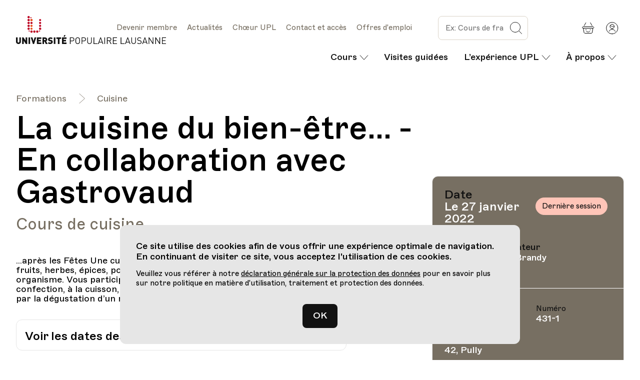

--- FILE ---
content_type: text/html; charset=utf-8
request_url: https://uplausanne.ch/cours/la-cuisine-du-bien-etre-en-collaboration-avec-gastrovaud/431-1/
body_size: 14910
content:
<!doctype html>
<html lang="fr" prefix="og: http://ogp.me/ns#">
<head>
    <meta charset="utf-8" />
    <meta name="author" content="" />

    <meta name="description" content="...après les Fêtes Une cuisine simple avec des ingrédients simples: légumes, fruits, herbes, épices, pour gommer les effets des Fêtes et purifier notre organisme. Vous participerez sous forme d&#x27;ateli…"><meta property="og:title" content="La cuisine du bien-être...   -  En collaboration avec Gastrovaud"><meta property="og:url" content="https://uplausanne.ch/cours/la-cuisine-du-bien-etre-en-collaboration-avec-gastrovaud/431-1/"><meta property="og:description" content="...après les Fêtes Une cuisine simple avec des ingrédients simples: légumes, fruits, herbes, épices, pour gommer les effets des Fêtes et purifier notre organisme. Vous participerez sous forme d&#x27;ateli…"><meta property="og:image:alt" content="Cuisine"><meta property="og:image:height" content="630"><meta property="og:image:secure_url" content="https://uplausanne.ch/media/og/cat/169.jpg"><meta property="og:image:url" content="https://uplausanne.ch/media/og/cat/169.jpg"><meta property="og:image:width" content="1200"><meta property="og:type" content="Article"><meta property="og:logo" content="https://uplausanne.ch/static/images/icons/android-chrome-192x192.png">

    <meta name="viewport" content="width=device-width, minimum-scale=1, maximum-scale=2" />

    

    <title>La cuisine du bien-être...   -  En collaboration avec Gastrovaud — Université populaire de Lausanne | Formation continue</title>

    <script title="load">
    document.documentElement.className += ' js content-loading loading';
    window.addEventListener('DOMContentLoaded', () => document.documentElement.classList.remove('content-loading'));
    window.addEventListener('load', () => document.documentElement.classList.remove('loading'));
    </script>

    <script title="config">
    
    window.slideshowShadowStylesheet  = '/static/build/slide-show/shadow.css';
    window.incrementControlStylesheet = '/static/build/form-inputs/increment-control/shadow.css';
    window.overflowToggleStylesheet   = '/static/build/overflow-toggle/shadow.css';
    

    window.config = {};
    

    </script>

    

    <link rel="apple-touch-icon" sizes="180x180" href="/static/images/icons/apple-touch-icon.png">
    <link rel="icon" type="image/png" sizes="32x32" href="/static/images/icons/favicon-32x32.png">
    <link rel="icon" type="image/png" sizes="16x16" href="/static/images/icons/favicon-16x16.png">
    <link rel="manifest" href="/static/images/icons/site.webmanifest">
    <link rel="mask-icon" href="/static/images/icons/safari-pinned-tab.svg" color="#ff0000">
    <link rel="shortcut icon" href="/static/images/icons/favicon.ico">
    <meta name="msapplication-TileColor" content="#da532c">
    <meta name="msapplication-config" content="/static/images/icons/browserconfig.xml">
    <meta name="theme-color" content="#ffffff">

    

    
    <link rel="stylesheet" href="/static/build/unipop/module.css?v=82d65piby" />
    

    

    
<style type="text/css">
    body { --page-bg: var(--white); }
</style>


    
    
    

</head>

<body  itemscope itemtype="https://schema.org/"  class="cours-body">

    

    

    
    
<header class="cours-header-block header-block block white-bg">
    <a class="logo-thumb thumb" href="/">Université Populaire Lausanne</a>

    <ul class="breadcrumb-list list text-07 beige-3-fg">
        
        <li><a href="/cours/">Formations</a></li>
        
        
        
        <li><a href="/l/cuisine/">Cuisine</a></li>
        

        
    </ul>

    <h1 class="text-03 @b-text-01">La cuisine du bien-être...   -  En collaboration avec Gastrovaud</h1>

    
    <h2 class="beige-3-fg text-05 @b-text-03">Cours de cuisine </h2>
    
</header>

<section class="section-block block @b-9x-grid grid white-bg" style="grid-auto-rows:auto 1fr">
    <div class="x1 @b-5x cms-content @b-y1">
        <p>...après les Fêtes
Une cuisine simple avec des ingrédients simples: légumes, fruits, herbes, épices, pour gommer les effets des Fêtes et purifier notre organisme. 
Vous participerez sous forme d'atelier à la mise en place, à la confection, à la cuisson, à la finition et au dressage des plats et terminerez par la dégustation d’un menu sain.</p>
    </div>

    <div class="@b-x6 @b-4x @c-x7 @c-3x @b-y1 @b-2y">
        
            



<section class="info-box box white-fg beige-3-bg " data-id="4008">
    <h3 class="text-04 black-fg">Date</h3>

    <p class="text-04">Le 27 janvier 2022</p>
    
    
    <p class="pill-button button button-35 text-08 black-fg red-2-bg">
        
            Dernière session
        
    </p>
    
    

    <div class="info-card-grid card-grid grid">
        <h1 class="text-06 black-fg x2 y1 y-end">Formateur</h1>
        <p class="text-06 x2 y2">
            <a clss="" href="/experience-upl/formateurs/15048/gael-brandy/">Gaël Brandy</a>
        </p>
        <div class="circle-thumb thumb thumb-79 x1 y1 2y" style="background-image: url('https://upl-media.sos-ch-gva-2.exo.io/filer_public_thumbnails/filer_public/b1/ac/b1ac7327-619e-49c1-a74e-f4ef633f8861/gael_brandy.jpg__646x646_q85_crop_subsampling-2_upscale.jpg')"></div>
    </div>

    <hr class="bleed beige-4-bg">

    <dl class="info-grid grid">
        
        
        
        <dt class="text-08 black-fg">Lieu</dt>
        <dd class="text-06">Gastrovaud, Avenue du Général Guisan 42, Pully</dd>
        
        
        
        <dt class="text-08 black-fg">Numéro</dt>
        <dd class="text-06">431-1</dd>
        
        
        <dt class="text-08 black-fg">Prix</dt>
        <dd class="text-06 block">
            <table>
                <tbody>
                    
                        <tr><th class="no-wrap">
                        
                            Normal
                        
                        </th><td class="right-align" data-price="95.00">95.–</td></tr>
                    
                </tbody>
            </table>

        </dd>
        

        <dt class="text-08 black-fg">Méthode</dt>
        <dd class="text-06">Présentiel</dd>

        
        <dt class="text-08 black-fg">Jours</dt>
        <dd class="text-06">
            
            Jeudi (18h30&nbsp;à&nbsp;21h30)
        </dd>
        
            
            <dt class="text-08 black-fg">Séances et durée</dt>
            <dd class="text-06">1 séance de 3h&nbsp;</dd>
            
        

        
    </dl>



    
         <p class="text-09">Ce cours est terminé, laissez-nous votre adresse e-mail pour être recontacté-e si ce cours est reconduit</p>
        
<form action="/cours/contact-me/4008/" method="post" class="email-form" id="email-form" hx-post="/cours/contact-me/4008/" hx-target="this" hx-replace="outerHTML">
    <input id="contact-email" type="email" value="" placeholder="Adresse e-mail*" name="email" required />
    <textarea name="message" placeholder="Veuillez ne pas remplir ce champ" tabindex="-1"></textarea>
    <input class="block rect-button button button-54 text-07 white-fg black-bg" type="submit" value="Me recontacter"  />
    <input type="hidden" name="csrfmiddlewaretoken" value="zjS67AMFknfytoBP2b0qqMSocyNWTPA8tQ30i9BmSmf5belUeQ5C3FXOCdYBVCSh">
</form>



    

</section>


        
    </div>

    <div class="x1 @b-5x 1x-grid grid" style="grid-auto-rows: auto 1fr;row-gap:1rem ">
        

        
            <div class="seances-toggle-block toggle-block block box" id="dates-des-seances" data-toggleable>
    <a href="#dates-des-seances" class="toggle-button button block">
        <h3 class="text-06 @b-text-04">Voir les dates des séances</h3>
        <svg viewbox="0 0 32 32" aria-hidden="true"><use href="#chevron-right" /></use></svg>
    </a>

    <ul class="box-list list">
        
            <li class="box">
    <dl class="result-icon-grid icon-grid grid">
        <dt class="icon-thumb thumb thumb-32 x1">
            Date
            <svg viewBox="0 0 32 32"><use href="#calendar"></use></svg>
        </dt>

        <dd class="text-08 @b-text-08 beige-3-fg x2">
            27.01.2022
        </dd>

        <dt class="icon-thumb thumb thumb-32 x3">
            Heure
            <svg viewBox="0 0 32 32"><use href="#clock"></use></svg>
        </dt>

        <dd class="text-08 @b-text-08 beige-3-fg x4">
            18.30
        </dd>

        <dt class="icon-thumb thumb thumb-32 x1 @b-x7">
            Lieu
            <svg viewBox="0 0 32 32"><use href="#pin"></use></svg>
        </dt>

        <dd class="text-08 @b-text-08 beige-3-fg x2 3x @b-x8 @b-1x">
            Gastrovaud, Avenue du Général Guisan 42, Pully<br>
            
            
        </dd>
    </dl>
</li>

        
    </ul>
</div>

        

    </div>


</section>








    
<section class="section-block block white-bg">
    <h3 class="text-06 @b-text-03">Autres cours à découvrir</h3>
    <div class="1x-grid @a-2x-grid @b-3x-grid grid">
        
           

<a href="/cours/individuels/deployer-votre-activite-business-sur-le-web-lia-et-les-reseaux-sociaux-1/i-4-6/" class="box white-bg ">
    <p class="text-07 beige-3-fg" >Internet, graphisme, réseaux sociaux</p>
    <h3 class="text-04">Déployer votre activité business sur le web, l’IA et les réseaux sociaux</h3>
    
    <dl class="icon-grid grid">
        <dt class="icon-thumb thumb thumb-32 x1">
            Date
            <svg viewbox="0 0 32 32"><use href="#calendar"></use></svg>
        </dt>
        <dd class="text-08 beige-3-fg x2">
            
                À convenir
            
        <dt class="icon-thumb thumb thumb-32 x3">
            Capacité
            <svg viewbox="0 0 32 32"><use href="#people"></use></svg>
        </dt>
        <dd class="text-08 beige-3-fg x4">Max 1 participants</dd>
        <dt class="icon-thumb thumb thumb-32 x1">
            Horarires
            <svg viewbox="0 0 32 32"><use href="#clock"></use></svg>
        </dt>
        <dd class="text-08 beige-3-fg x2">00:00<br/>03:00</dd>
        <dt class="icon-thumb thumb thumb-32 x3">
            Séances
            <svg viewbox="0 0 32 32"><use href="#teacher"></use></svg>
        </dt>
        <dd class="text-08 beige-3-fg x4">
            1 séance
            
                
                    
                    <br/> 3h 
                    
                
            
        </dd>
    </dl>
</a>

        
           

<a href="/cours/liberez-le-potentiel-de-chatgpt-prompts-personnalisation-et-generation-dimages/400-1/" class="box white-bg ">
    <p class="text-07 beige-3-fg" >Compétences numériques</p>
    <h3 class="text-04">Libérez le potentiel de ChatGPT : prompts, personnalisation et génération d’images</h3>
    
    <dl class="icon-grid grid">
        <dt class="icon-thumb thumb thumb-32 x1">
            Date
            <svg viewbox="0 0 32 32"><use href="#calendar"></use></svg>
        </dt>
        <dd class="text-08 beige-3-fg x2">
            
                31.01.2026
                
            
        <dt class="icon-thumb thumb thumb-32 x3">
            Capacité
            <svg viewbox="0 0 32 32"><use href="#people"></use></svg>
        </dt>
        <dd class="text-08 beige-3-fg x4">Max 6 participants</dd>
        <dt class="icon-thumb thumb thumb-32 x1">
            Horarires
            <svg viewbox="0 0 32 32"><use href="#clock"></use></svg>
        </dt>
        <dd class="text-08 beige-3-fg x2">14:30<br/>18:15</dd>
        <dt class="icon-thumb thumb thumb-32 x3">
            Séances
            <svg viewbox="0 0 32 32"><use href="#teacher"></use></svg>
        </dt>
        <dd class="text-08 beige-3-fg x4">
            1 séance
            
                
                    
                    <br/> 3h 45min
                    
                
            
        </dd>
    </dl>
</a>

        
           

<a href="/cours/individuels/liberez-le-potentiel-de-chatgpt-prompts-personnalisation-et-generation-dimages-6/i-4-7/" class="box white-bg ">
    <p class="text-07 beige-3-fg" >Compétences numériques</p>
    <h3 class="text-04">Libérez le potentiel de ChatGPT : prompts, personnalisation et génération d’images</h3>
    
    <dl class="icon-grid grid">
        <dt class="icon-thumb thumb thumb-32 x1">
            Date
            <svg viewbox="0 0 32 32"><use href="#calendar"></use></svg>
        </dt>
        <dd class="text-08 beige-3-fg x2">
            
                À convenir
            
        <dt class="icon-thumb thumb thumb-32 x3">
            Capacité
            <svg viewbox="0 0 32 32"><use href="#people"></use></svg>
        </dt>
        <dd class="text-08 beige-3-fg x4">Max 1 participants</dd>
        <dt class="icon-thumb thumb thumb-32 x1">
            Horarires
            <svg viewbox="0 0 32 32"><use href="#clock"></use></svg>
        </dt>
        <dd class="text-08 beige-3-fg x2">00:00<br/>03:00</dd>
        <dt class="icon-thumb thumb thumb-32 x3">
            Séances
            <svg viewbox="0 0 32 32"><use href="#teacher"></use></svg>
        </dt>
        <dd class="text-08 beige-3-fg x4">
            1 séance
            
                
                    
                    <br/> 3h 
                    
                
            
        </dd>
    </dl>
</a>

        
           

<a href="/cours/individuels/copilot-pro-lia-qui-revolutionne-word-excel-powerpoint-outlook-et-teams-7/i-4-11/" class="box white-bg ">
    <p class="text-07 beige-3-fg" >Compétences numériques</p>
    <h3 class="text-04">Copilot Pro : L&#x27;IA qui révolutionne Word, Excel, PowerPoint, Outlook et Teams</h3>
    
    <dl class="icon-grid grid">
        <dt class="icon-thumb thumb thumb-32 x1">
            Date
            <svg viewbox="0 0 32 32"><use href="#calendar"></use></svg>
        </dt>
        <dd class="text-08 beige-3-fg x2">
            
                À convenir
            
        <dt class="icon-thumb thumb thumb-32 x3">
            Capacité
            <svg viewbox="0 0 32 32"><use href="#people"></use></svg>
        </dt>
        <dd class="text-08 beige-3-fg x4">Max 1 participants</dd>
        <dt class="icon-thumb thumb thumb-32 x1">
            Horarires
            <svg viewbox="0 0 32 32"><use href="#clock"></use></svg>
        </dt>
        <dd class="text-08 beige-3-fg x2">00:00<br/>03:00</dd>
        <dt class="icon-thumb thumb thumb-32 x3">
            Séances
            <svg viewbox="0 0 32 32"><use href="#teacher"></use></svg>
        </dt>
        <dd class="text-08 beige-3-fg x4">
            1 séance
            
                
                    
                    <br/> 3h 
                    
                
            
        </dd>
    </dl>
</a>

        
           

<a href="/cours/individuels/demarquez-vous-sur-linkedin-opportunites-business-au-rendez-vous-1/i-4-8/" class="box white-bg ">
    <p class="text-07 beige-3-fg" >Internet, graphisme, réseaux sociaux</p>
    <h3 class="text-04">Démarquez-vous sur LinkedIn : opportunités &amp; business au rendez-vous</h3>
    
    <dl class="icon-grid grid">
        <dt class="icon-thumb thumb thumb-32 x1">
            Date
            <svg viewbox="0 0 32 32"><use href="#calendar"></use></svg>
        </dt>
        <dd class="text-08 beige-3-fg x2">
            
                À convenir
            
        <dt class="icon-thumb thumb thumb-32 x3">
            Capacité
            <svg viewbox="0 0 32 32"><use href="#people"></use></svg>
        </dt>
        <dd class="text-08 beige-3-fg x4">Max 1 participants</dd>
        <dt class="icon-thumb thumb thumb-32 x1">
            Horarires
            <svg viewbox="0 0 32 32"><use href="#clock"></use></svg>
        </dt>
        <dd class="text-08 beige-3-fg x2">00:00<br/>03:00</dd>
        <dt class="icon-thumb thumb thumb-32 x3">
            Séances
            <svg viewbox="0 0 32 32"><use href="#teacher"></use></svg>
        </dt>
        <dd class="text-08 beige-3-fg x4">
            1 séance
            
                
                    
                    <br/> 3h 
                    
                
            
        </dd>
    </dl>
</a>

        
    </div>
</section>











    
<footer class="footer-block lbock footer-grid grid black-bg grey-3-fg">
    <div>
        <h4 class="white-fg text-06">Cours</h4>

        <a class="text-06 block" href="/cours-prives/?ref=footer">Cours à la carte</a><a class="text-06 block" href="/cours-pour-entreprises/?ref=footer">Cours pour entreprises</a><a class="text-06 block" href="/cours-en-partenariat/?ref=footer">Cours en partenariat</a><a class="text-06 block" href="/sousmenu-cours/partenariat-avec-la-police-cantonale/?ref=footer">Partenariat avec la police cantonale</a>


        <a class="rect-button button text-06 white-fg black-bg" href="/cours/?ref=footer">Découvrir le catalogue</a>
    </div>
    <div >
        <h4 class="white-fg text-06">Visites guidées</h4>
        
        <a href="/l/architecture/?ref=footer" class="block text-06">Architecture</a>
        
        <a href="/l/balades/?ref=footer" class="block text-06">Balades et nature</a>
        
        <a href="/l/culture/?ref=footer" class="block text-06">Culture</a>
        
        <a href="/l/metiers-et-artisanats/?ref=footer" class="block text-06">Métiers et artisanats</a>
        

        <a class="rect-button button text-06 white-fg black-bg" href="/visites/?ref=footer">Toutes les visites</a>


    </div>

    <div>
        <h4 class="white-fg text-06">L'expérience UPL</h4>
        <a class="text-06 block" href="/experience-upl/experience-1/?ref=footer">Vos avantages</a><a class="text-06 block" href="/experience-upl/formateurs/?ref=footer">Formateurs</a><a class="text-06 block" href="/experience-upl/test-de-langues/?ref=footer">Test de langues</a>

    </div>
    <div>
        <h4 class="white-fg text-06">À propos</h4>
        <a class="text-06 block" href="/a-propos/missions-et-valeurs/?ref=footer">Missions et valeurs</a><a class="text-06 block" href="/a-propos/qualite/?ref=footer">Qualité</a><a class="text-06 block" href="/a-propos/notre-equipe/?ref=footer">Notre équipe</a><a class="text-06 block" href="/a-propos/notre-association/?ref=footer">Notre association</a><a class="text-06 block" href="/a-propos/conditions-generales/?ref=footer">Conditions générales</a><a class="text-06 block" href="/a-propos/nos-partenaires-et-sponsors/?ref=footer">Nos partenaires et sponsors</a><a class="text-06 block" href="/a-propos/location-de-salles/?ref=footer">Location de salles</a><a class="text-06 block" href="/a-propos/faq/?ref=footer">Questions fréquentes</a><a class="text-06 block" href="/a-propos/declaration-generale-sur-la-protection-des-donnees/?ref=footer">Protection des données</a>

    </div>
    <section class="address-block white-fg">
        <a class="logo-thumb thumb" href="/?ref=footer">Université Populaire Lausanne</a>

        <p class="red-3-fg text-06 status-before before">Nous sommes fermés</p>

        <address class="text-06" style="font-style: normal; margin-top:1rem">
            Escaliers du Marché 2<br>
            1003 Lausanne
        </address>

        <a style="border: 1px solid white;" href="/contact/?ref=footer" class="rect-button button button-54 black-bg white-fg text-06">
            Nous contacter
        </a>
    </section>

    <section class="logos-flex flex">
        <div class="follow-flex flex">
            <h4 class="white-fg text-06">Nous suivre</h4>
            <a href="https://www.facebook.com/uplausanne/" class="thumb thumb-32" style="background-image: url(/static/unipop/images/icons.svg#facebook-white);">Facebook</a>
            <a href="https://www.instagram.com/uplausanne/?hl=fr" class="thumb thumb-32" style="background-image: url(/static/unipop/images/icons.svg#instagram-white);">Instagram</a>
            <a href="https://ch.linkedin.com/company/uplausanne" class="thumb thumb-32" style="background-image: url(/static/unipop/images/icons.svg#linkedin-white);">Linkedin</a>
            
        </div>
        <div class="flex">
            <a href="https://alice.ch/fr/services/eduqua/" class="thumb thumb-52" style="background-size: contain; padding-left: 144px; background-image: url(/static/unipop/images/logo-eduqua.svg);">EduQua</a>
            <a href="https://www.up-vhs.ch/fr/" class="thumb thumb-52" style="background-size: contain; padding-left: 116px; background-image: url(/static/unipop/images/logo-upvhs.png);">Up VHS</a>
        </div>
    </section>

    <p class="grey-3-fg text-06 y-end">
        Site conçu par <a href="https://8ratio.ch" class="underlined-text" title=":ratio – Agence UX/UI design à Lausanne et Fribourg">:ratio</a> et développé par <a href="https://cruncher.ch" class="underlined-text" title="Agence web à Lausanne">Cruncher</a>
    </p>
</footer>

    

<div class="nav-button-grid button-grid grid page-fg">
    <a class="thumb thumb-48 cart-thumb" href="#cart">
        <svg class="svg-24" viewbox="0 0 32 32" aria-hidden="true"><use href="#basket"/></svg>
        Panier
    </a>
    <span id="cart-count" class="text-09 white-fg red-4-bg badge" ></span>

    
<div class="cart-bubble left-bottom-bubble bottom-bubble bubble white-bg black-fg" data-popable id="cart" >
    
        <p class="grey-3-fg center-align" style="margin-top:1rem;margin-bottom:1rem">
            Votre panier est vide!<br />
            <a style="margin-top:0.75rem" class="inline-block rect-button button button-32 white-fg black-bg" href="/cours/">Découvrir nos cours</a>
        </p>
    
</div>


    <a class="thumb thumb-48" href="/profil/">
        <svg class="svg-24" viewbox="0 0 32 32" aria-hidden="true"><use href="#user"/></svg>
        Mon compte
    </a>

    <a class="thumb thumb-48 @b-hidden" href="#navigation">
        <svg class="svg-24" viewbox="0 0 32 32" aria-hidden="true"><use href="#burger"/></svg>
        Navigation
    </a>
</div>



<nav class="nav-panel panel" id="navigation" data-toggleable>

    <div class="nav1-button-grid button-grid grid">
        <a class="menu-button button text-06" href="#navigation-cours">Cours
    
    <svg class="inline-block" style="width: 16px; height: 16px;" viewbox="0 0 32 32" aria-hidden="true"><use href="#chevron-right"/></svg></a><a class="menu-button button text-06" href="/visites/">Visites guidées
    
</a><a class="menu-button button text-06" href="#navigation-experience-upl">L’expérience UPL
    
    <svg class="inline-block" style="width: 16px; height: 16px;" viewbox="0 0 32 32" aria-hidden="true"><use href="#chevron-right"/></svg></a><a class="menu-button button text-06" href="#navigation-a-propos">À propos
    
    <svg class="inline-block" style="width: 16px; height: 16px;" viewbox="0 0 32 32" aria-hidden="true"><use href="#chevron-right"/></svg></a>


        
    </div>
    
<div class="menu-panel panel" data-popable id="navigation-cours"><button type="button" class="@b-hidden" name="deactivate" value="#navigation-cours"><svg viewbox="0 0 32 32" aria-hidden="true"><use href="#chevron-left"/></svg>
        Menu principal
    </button><h3 class="@b-hidden" style="margin-top: 0.9375rem; margin-bottom: 9.25rem;">Cours</h3><h2 class="text-06 beige-3-fg">Langues</h2><a class="text-06 block" href="/l/allemand/">Allemand</a><a class="text-06 block" href="/l/anglais/">Anglais</a><a class="text-06 block" href="/l/chinois/">Chinois</a><a class="text-06 block" href="/l/espagnol/">Espagnol</a><a class="text-06 block" href="/l/francais/">Français</a><a class="text-06 block" href="/l/grec/">Grec ancien</a><a class="text-06 block" href="/l/hindi/">Hindi</a><a class="text-06 block" href="/l/italien/">Italien</a><a class="text-06 block" href="/l/japonais/">Japonais</a><a class="text-06 block" href="/l/latin/">Latin</a><a class="text-06 block" href="/l/portugais/">Portugais</a><a class="text-06 block" href="/l/russe/">Russe</a><a class="text-06 block" href="/l/suisse-allemand/">Suisse Allemand</a><hr class="@b-vertical-hr @b-shown transparent-bg"/><h2 class="text-06 beige-3-fg">Thématiques culturelles</h2><a class="text-06 block" href="/l/informatique/">Compétences numériques</a><a class="text-06 block" href="/l/cuisine/">Cuisine</a><a class="text-06 block" href="/l/expression-creatrice/">Expression créatrice</a><a class="text-06 block" href="/l/geographie-histoire-religion/">Géographie - Histoire - Religion</a><a class="text-06 block" href="/l/histoire-des-arts/">Histoire des Arts</a><a class="text-06 block" href="/l/internet/">Internet, Graphisme, Réseaux sociaux</a><a class="text-06 block" href="/l/philosophie/">Littérature - Philosophie - Écriture</a><a class="text-06 block" href="/l/mathematiques/">Mathématiques</a><a class="text-06 block" href="/l/musique/">Musique</a><a class="text-06 block" href="/l/nature-sciences-gemmologie/">Nature - Sciences</a><a class="text-06 block" href="/l/sante-social/">Santé</a><a class="text-06 block" href="/l/societe/">Société</a><a class="text-06 block" href="/l/economie/">Économie - Finance - Immobilier</a><hr class="@b-vertical-hr @b-shown transparent-bg"/><hr class="@b-vertical-hr beige-2-bg"/><a class="rect-button button text-06 white-fg black-bg" href="/cours/">Tous les cours collectifs</a><a class="rect-button button text-06 black-fg transparent-bg" href="/cours/individuels/">Cours individuels</a><a class="text-06 block" href="/cours-prives/">Cours à la carte</a><a class="text-06 block" href="/cours-pour-entreprises/">Cours pour entreprises</a><a class="text-06 block" href="/cours-en-partenariat/">Cours en partenariat</a><a class="text-06 block" href="/sousmenu-cours/partenariat-avec-la-police-cantonale/">Partenariat avec la police cantonale</a></div><div class="left-bottom-bubble bottom-bubble bubble white-bg black-fg" data-popable id="navigation-experience-upl"><button type="button" class="@b-hidden" name="deactivate" value="#navigation-experience-upl"><svg viewbox="0 0 32 32" aria-hidden="true"><use href="#chevron-left"/></svg>
        Menu principal
    </button><h3 class="@b-hidden" style="margin-top: 0.9375rem; margin-bottom: 1.5rem;">L’expérience UPL</h3><a class="text-06 @b-text-09 block" href="/experience-upl/experience-1/">Vos avantages</a><a class="text-06 @b-text-09 block" href="/experience-upl/formateurs/">Formateurs</a><a class="text-06 @b-text-09 block" href="/experience-upl/test-de-langues/">Test de langues</a></div><div class="left-bottom-bubble bottom-bubble bubble white-bg black-fg" data-popable id="navigation-a-propos"><button type="button" class="@b-hidden" name="deactivate" value="#navigation-a-propos"><svg viewbox="0 0 32 32" aria-hidden="true"><use href="#chevron-left"/></svg>
        Menu principal
    </button><h3 class="@b-hidden" style="margin-top: 0.9375rem; margin-bottom: 1.5rem;">À propos</h3><a class="text-06 @b-text-09 block" href="/a-propos/missions-et-valeurs/">Missions et valeurs</a><a class="text-06 @b-text-09 block" href="/a-propos/qualite/">Qualité</a><a class="text-06 @b-text-09 block" href="/a-propos/notre-equipe/">Notre équipe</a><a class="text-06 @b-text-09 block" href="/a-propos/notre-association/">Notre association</a><a class="text-06 @b-text-09 block" href="/a-propos/conditions-generales/">Conditions générales</a><a class="text-06 @b-text-09 block" href="/a-propos/nos-partenaires-et-sponsors/">Nos partenaires et sponsors</a><a class="text-06 @b-text-09 block" href="/a-propos/location-de-salles/">Location de salles</a><a class="text-06 @b-text-09 block" href="/a-propos/faq/">Questions fréquentes</a><a class="text-06 @b-text-09 block" href="/a-propos/declaration-generale-sur-la-protection-des-donnees/">Protection des données</a></div>


    

    <hr class="@b-hidden beige-2-bg"/>

    <div class="nav2-button-grid button-grid grid">
        <a class="text-09 block beige-3-fg" href="/header/devenir-membre/">Devenir membre
    
</a><a class="text-09 block beige-3-fg" href="/news/">Actualités
    
</a><a class="text-09 block beige-3-fg" href="/header/choeur-upl/">Chœur UPL
    
</a><a class="text-09 block beige-3-fg" href="/contact/">Contact et accès
    
</a><a class="text-09 block beige-3-fg" href="/header/offres-demploi/">Offres d&#x27;emploi
    
</a>



        <a class="nav2-menu-button menu-button button @b-hidden" href="/">
            <svg viewbox="0 0 32 32" aria-hidden="true"><use href="#basket"/></svg>
            Panier
        </a>

        <a class="nav2-menu-button menu-button button @b-hidden" href="/profil/">
            <svg viewbox="0 0 32 32" aria-hidden="true"><use href="#user"/></svg>
            Mon compte
        </a>

        <form class="uni-form" action="/search/">
            <input type="search" placeholder="Ex: Cours de français" name="q" />
            <button type="submit" class="thumb thumb-48">
                <svg class="svg-24" viewbox="0 0 32 32" aria-hidden="true"><use href="#loupe"/></svg>
                Rechercher
            </button>
        </form>
    </div>

    <button class="close-button button @b-hidden" type="button" name="deactivate" value="#navigation">
        Fermer
        <svg width="24" height="24" viewbox="0 0 32 32" aria-hidden="true"><use href="#cross"/></svg>
    </button>
</nav>

    
<svg width="0" height="0" viewBox="0 0 32 32" xmlns="http://www.w3.org/2000/svg">
    <defs>
        <path id="calendar"      transform="translate(-20, -20)"  d="M50.0001 23.3347H22.0001C21.2637 23.3347 20.6667 23.9317 20.6667 24.6681V50.0014C20.6667 50.7378 21.2637 51.3347 22.0001 51.3347H50.0001C50.7365 51.3347 51.3334 50.7378 51.3334 50.0014V24.6681C51.3334 23.9317 50.7365 23.3347 50.0001 23.3347Z M27.3335 20.668V27.3346 M44.6667 20.668V27.3346 M20.6667 30.0012H51.3334" stroke="black" stroke-width="1.33333" stroke-linecap="round" stroke-linejoin="round"/>
        <path id="clock"         transform="translate(-20, -72)"  d="M36.0001 103.335C44.4684 103.335 51.3334 96.4697 51.3334 88.0013C51.3334 79.5329 44.4684 72.668 36.0001 72.668C27.5317 72.668 20.6667 79.5329 20.6667 88.0013C20.6667 96.4697 27.5317 103.335 36.0001 103.335Z M44.0001 96.0012L37.4094 89.4119 M36 90.0012C37.1046 90.0012 38 89.1058 38 88.0012C38 86.8967 37.1046 86.0012 36 86.0012C34.8954 86.0012 34 86.8967 34 88.0012C34 89.1058 34.8954 90.0012 36 90.0012Z M36 80.668V86.0013" stroke="black" stroke-width="1.33333" stroke-linecap="round" stroke-linejoin="round"/>
        <path id="people"        transform="translate(-20, -124)" d="M25.3334 138.667C27.3585 138.667 29.0001 137.025 29.0001 135C29.0001 132.975 27.3585 131.333 25.3334 131.333C23.3084 131.333 21.6667 132.975 21.6667 135C21.6667 137.025 23.3084 138.667 25.3334 138.667Z M30.0001 144.667C30.0001 143.429 29.5084 142.242 28.6332 141.367C27.7581 140.492 26.5711 140 25.3334 140C24.0957 140 22.9088 140.492 22.0336 141.367C21.1584 142.242 20.6667 143.429 20.6667 144.667V148.667H22.7774L23.3334 155.333H27.3334L27.8894 148.667H30.0001V144.667Z M46.6668 138.667C48.6918 138.667 50.3335 137.025 50.3335 135C50.3335 132.975 48.6918 131.333 46.6668 131.333C44.6417 131.333 43.0001 132.975 43.0001 135C43.0001 137.025 44.6417 138.667 46.6668 138.667Z M51.3335 144.667C51.3335 143.429 50.8418 142.242 49.9666 141.367C49.0915 140.492 47.9045 140 46.6668 140C45.4291 140 44.2421 140.492 43.367 141.367C42.4918 142.242 42.0001 143.429 42.0001 144.667V148.667H44.1108L44.6668 155.333H48.6668L49.2228 148.667H51.3335V144.667Z M36 130.667C37.6569 130.667 39 129.324 39 127.667C39 126.01 37.6569 124.667 36 124.667C34.3431 124.667 33 126.01 33 127.667C33 129.324 34.3431 130.667 36 130.667Z M36 132C34.9391 132 33.9217 132.421 33.1716 133.172C32.4214 133.922 32 134.939 32 136V139.333H34L34.6667 145.333H37.3333L38 139.333H40V136C40 134.939 39.5786 133.922 38.8284 133.172C38.0783 132.421 37.0609 132 36 132Z" stroke="black" stroke-width="1.33333" stroke-linecap="round" stroke-linejoin="round"/>
        <path id="teacher"       transform="translate(-20, -176)" d="M23.3335 199.333V195.333 M31.3335 199.333V195.333 M23.3335 199.333H31.3335 M27.3335 207.333V202 M27.3335 188V194.667 M30.6667 207.333L31.3334 199.333H34.0001V194.667C34.0001 192.899 33.2977 191.203 32.0475 189.953C30.7972 188.702 29.1015 188 27.3334 188C25.5653 188 23.8696 188.702 22.6194 189.953C21.3691 191.203 20.6667 192.899 20.6667 194.667V199.333H23.3334L24.0001 207.333H30.6667Z M27.3334 186C29.9107 186 32.0001 183.911 32.0001 181.333C32.0001 178.756 29.9107 176.667 27.3334 176.667C24.7561 176.667 22.6667 178.756 22.6667 181.333C22.6667 183.911 24.7561 186 27.3334 186Z M23.2002 179.171C24.6802 180.562 26.6356 181.335 28.6669 181.333C29.798 181.335 30.9165 181.096 31.9482 180.632 M38.0002 199.333H48.6668C49.3741 199.333 50.0524 199.052 50.5524 198.552C51.0525 198.052 51.3335 197.374 51.3335 196.667V179.333C51.3335 178.626 51.0525 177.948 50.5524 177.448C50.0524 176.948 49.3741 176.667 48.6668 176.667H33.3335" stroke="black" stroke-width="1.33333" stroke-linecap="round" stroke-linejoin="round"/>
        <path id="loupe"         transform="translate(-20, -228)" d="M34.0001 255.333C41.3639 255.333 47.3334 249.364 47.3334 242C47.3334 234.636 41.3639 228.667 34.0001 228.667C26.6363 228.667 20.6667 234.636 20.6667 242C20.6667 249.364 26.6363 255.333 34.0001 255.333Z M51.3334 259.333L43.4281 251.428" stroke="black" stroke-width="1.33333" stroke-linecap="round" stroke-linejoin="round"/>
        <path id="chevron-down"  transform="translate(-20, -280)" d="M20.7214 287.503L35.5548 304.267C35.6173 304.337 35.6942 304.394 35.7803 304.433C35.8663 304.472 35.9597 304.492 36.0541 304.492C36.1485 304.492 36.2419 304.472 36.3279 304.433C36.414 304.394 36.4909 304.337 36.5534 304.267L51.3881 287.503" stroke="black" stroke-width="1.33333" stroke-linecap="round" stroke-linejoin="round"/>
        <path id="chevron-right" transform="translate(-20, -644)" d="M27.5603 675.33L44.3243 660.497C44.395 660.435 44.4516 660.358 44.4904 660.272C44.5292 660.186 44.5493 660.092 44.5493 659.998C44.5493 659.903 44.5292 659.81 44.4904 659.724C44.4516 659.638 44.395 659.561 44.3243 659.498L27.5603 644.664" stroke="black" stroke-width="1.33333" stroke-linecap="round" stroke-linejoin="round"/>
        <path id="chevron-left"  transform="translate(-20, -696)" d="M44.5493 696.664L27.7853 711.497C27.7146 711.56 27.658 711.637 27.6192 711.723C27.5804 711.809 27.5604 711.902 27.5604 711.996C27.5604 712.091 27.5804 712.184 27.6192 712.27C27.658 712.356 27.7146 712.433 27.7853 712.496L44.5493 727.33" stroke="black" stroke-width="1.33333" stroke-linecap="round" stroke-linejoin="round"/>
        <path id="chevron-up"    transform="translate(-20, -748)" d="M51.3882 772.492L36.5549 755.728C36.4923 755.657 36.4154 755.6 36.3294 755.561C36.2433 755.523 36.1499 755.503 36.0555 755.503C35.9611 755.503 35.8678 755.523 35.7817 755.561C35.6956 755.6 35.6187 755.657 35.5562 755.728L20.7215 772.492" stroke="black" stroke-width="1.33333" stroke-linecap="round" stroke-linejoin="round"/>
        <path id="play"          transform="translate(-20, -800)" d="M21.4905 802.824C21.4906 802.597 21.5488 802.373 21.6595 802.175C21.7702 801.977 21.9297 801.81 22.123 801.69C22.3163 801.571 22.5369 801.503 22.7638 801.493C22.9908 801.482 23.2166 801.53 23.4198 801.632L49.7718 814.808C49.993 814.919 50.179 815.089 50.3089 815.3C50.4389 815.51 50.5077 815.753 50.5077 816C50.5077 816.247 50.4389 816.49 50.3089 816.7C50.179 816.911 49.993 817.081 49.7718 817.192L23.4198 830.368C23.2166 830.47 22.9908 830.517 22.7638 830.507C22.5369 830.497 22.3163 830.429 22.123 830.31C21.9297 830.19 21.7702 830.023 21.6595 829.825C21.5488 829.627 21.4906 829.403 21.4905 829.176V802.824Z" stroke="black" stroke-width="1.33333" stroke-linecap="round" stroke-linejoin="round"/>
        <path id="plus"          transform="translate(-20, -852)" d="M36.0002 853.333V882.667 M50.6668 868H21.3335" stroke="black" stroke-width="1.33333" stroke-linecap="round" stroke-linejoin="round"/>
        <path id="minus"         transform="translate(-20, -904)" d="M50.6668 920H21.3335" stroke="black" stroke-width="1.33333" stroke-linecap="round" stroke-linejoin="round"/>
        <path id="trash"         transform="translate(-20, -956)" d="M47.9998 962L45.5838 984.945C45.5149 985.6 45.206 986.207 44.7166 986.648C44.2272 987.089 43.5918 987.333 42.9331 987.333H29.0664C28.4074 987.333 27.7718 987.089 27.2821 986.648C26.7924 986.207 26.4833 985.601 26.4144 984.945L23.9998 962 M20.6665 962H51.3332 M29.9998 962V958C29.9998 957.646 30.1402 957.307 30.3903 957.057C30.6403 956.807 30.9795 956.667 31.3331 956.667H40.6664C41.02 956.667 41.3592 956.807 41.6092 957.057C41.8593 957.307 41.9998 957.646 41.9998 958V962 M35.9998 968V982 M41.9998 968L41.3331 982 M29.9998 968L30.6664 982" stroke="black" stroke-width="1.33333" stroke-linecap="round" stroke-linejoin="round"/>
        <path id="basket"        transform="translate(-20, -332)" d="M44.6454 362H28.0214C27.4215 362.04 26.8268 361.866 26.3424 361.51C25.8581 361.154 25.5153 360.638 25.3747 360.053L23.6667 348.667H49.0001L47.2921 360.053C47.1515 360.638 46.8087 361.154 46.3243 361.51C45.8401 361.866 45.2453 362.04 44.6454 362Z M23 348.667C22.4696 348.667 21.9609 348.456 21.5858 348.081C21.2107 347.706 21 347.197 21 346.667C21 346.136 21.2107 345.627 21.5858 345.252C21.9609 344.877 22.4696 344.667 23 344.667H49.6667C50.1971 344.667 50.7059 344.877 51.0809 345.252C51.456 345.627 51.6667 346.136 51.6667 346.667C51.6667 347.197 51.456 347.706 51.0809 348.081C50.7059 348.456 50.1971 348.667 49.6667 348.667H23Z M25.6667 342L30.3334 334 M47 342L42.3334 334 M30.6666 352.667C30.4825 352.667 30.3333 352.517 30.3333 352.333C30.3333 352.149 30.4825 352 30.6666 352 M30.6667 352.667C30.8508 352.667 31.0001 352.517 31.0001 352.333C31.0001 352.149 30.8508 352 30.6667 352 M42 352.667C41.8158 352.667 41.6666 352.517 41.6666 352.333C41.6666 352.149 41.8158 352 42 352 M42 352.667C42.1841 352.667 42.3333 352.517 42.3333 352.333C42.3333 352.149 42.1841 352 42 352 M41.3225 356C40.7745 356.821 40.0322 357.494 39.1618 357.959C38.2914 358.425 37.3195 358.668 36.3325 358.668C35.3454 358.668 34.3737 358.425 33.5032 357.959C32.6328 357.494 31.8906 356.821 31.3425 356" stroke="black" stroke-width="1.33333" stroke-linecap="round" stroke-linejoin="round"/>
        <path id="user"          transform="translate(-20, -384)" d="M36.3333 415.667C44.8017 415.667 51.6667 408.802 51.6667 400.333C51.6667 391.865 44.8017 385 36.3333 385C27.865 385 21 391.865 21 400.333C21 408.802 27.865 415.667 36.3333 415.667Z M31.4507 393.123C32.7789 394.499 34.4949 395.438 36.3701 395.815C38.2454 396.192 40.191 395.989 41.948 395.233 M36.3334 401.667C39.463 401.667 42.0001 399.13 42.0001 396C42.0001 392.87 39.463 390.333 36.3334 390.333C33.2038 390.333 30.6667 392.87 30.6667 396C30.6667 399.13 33.2038 401.667 36.3334 401.667Z M44.756 409C44.0013 407.404 42.8091 406.056 41.318 405.112C39.8268 404.168 38.0982 403.667 36.3333 403.667C34.5684 403.667 32.8398 404.168 31.3487 405.112C29.8576 406.056 28.6653 407.404 27.9106 409" stroke="black" stroke-width="1.33333" stroke-linecap="round" stroke-linejoin="round"/>
        <path id="fire"          transform="translate(-20, -436)" d="M34.1816 437.077C34.0563 437.011 33.9133 436.986 33.7733 437.007C33.6332 437.028 33.5033 437.092 33.4024 437.192C33.3016 437.291 33.235 437.42 33.2123 437.56C33.1896 437.7 33.212 437.843 33.2762 437.969C35.6962 442.698 35.4389 449.177 32.1256 452.832C31.118 451.683 30.4285 450.291 30.1256 448.793C22.2589 454.426 26.4069 466.793 36.1256 466.793C50.0856 466.798 48.2229 444.518 34.1816 437.077Z M36.7922 454.798C38.1122 457.149 34.7762 460.524 32.7922 460.057C32.9293 460.825 33.3322 461.521 33.9303 462.022C34.5285 462.523 35.2839 462.798 36.0642 462.798C40.8962 462.798 40.3696 456.132 36.7922 454.798Z" stroke="black" stroke-width="1.33333" stroke-linecap="round" stroke-linejoin="round"/>
        <path id="smiley"        transform="translate(-20, -488)" d="M33.0001 501.144C32.7173 500.692 32.3242 500.319 31.8577 500.061C31.3912 499.802 30.8667 499.667 30.3334 499.667C29.8001 499.667 29.2756 499.802 28.8091 500.061C28.3427 500.319 27.9495 500.692 27.6667 501.144 M39.6666 501.144C39.9494 500.692 40.3425 500.319 40.809 500.061C41.2755 499.802 41.8 499.667 42.3333 499.667C42.8666 499.667 43.3911 499.802 43.8576 500.061C44.3241 500.319 44.7172 500.692 45 501.144 M28.3333 509C28.9913 510.579 30.1022 511.929 31.5258 512.878C32.9495 513.827 34.6222 514.333 36.3333 514.333C38.0443 514.333 39.717 513.827 41.1407 512.878C42.5643 511.929 43.6752 510.579 44.3333 509 M36.3333 519.667C44.8017 519.667 51.6667 512.802 51.6667 504.333C51.6667 495.865 44.8017 489 36.3333 489C27.865 489 21 495.865 21 504.333C21 512.802 27.865 519.667 36.3333 519.667Z" stroke="black" stroke-width="1.33333" stroke-linecap="round" stroke-linejoin="round"/>
        <path id="pin"           transform="translate(-20, -540)" d="M48 553.667C48 561.969 38.5053 569.744 36.4067 571.36C36.2901 571.45 36.1471 571.498 36 571.498C35.8529 571.498 35.7099 571.45 35.5933 571.36C33.496 569.745 24 561.969 24 553.667C24 546.672 29.004 541 36 541C42.996 541 48 546.672 48 553.667Z M35.9999 559.667C39.6818 559.667 42.6666 556.682 42.6666 553C42.6666 549.318 39.6818 546.333 35.9999 546.333C32.318 546.333 29.3333 549.318 29.3333 553C29.3333 556.682 32.318 559.667 35.9999 559.667Z" stroke="black" stroke-width="1.33333" stroke-linecap="round" stroke-linejoin="round"/>
        <path id="arrow-left"    transform="translate(-20, -592) scale(-1 1) translate(-72 0)" d="M50.9906 608H21.0093 M35.0093 622.667L50.5333 609.001C50.6752 608.876 50.7888 608.722 50.8666 608.55C50.9444 608.378 50.9847 608.191 50.9847 608.001C50.9847 607.812 50.9444 607.625 50.8666 607.453C50.7888 607.28 50.6752 607.126 50.5333 607.001L35.0093 593.333" stroke="black" stroke-width="1.33333" stroke-linecap="round" stroke-linejoin="round"/>
        <path id="arrow-right"   transform="translate(-20, -592)" d="M50.9906 608H21.0093 M35.0093 622.667L50.5333 609.001C50.6752 608.876 50.7888 608.722 50.8666 608.55C50.9444 608.378 50.9847 608.191 50.9847 608.001C50.9847 607.812 50.9444 607.625 50.8666 607.453C50.7888 607.28 50.6752 607.126 50.5333 607.001L35.0093 593.333" stroke="black" stroke-width="1.33333" stroke-linecap="round" stroke-linejoin="round"/>
        <path id="burger" d="M1,6 L31,6 M1,16 L31,16 M1,26 L31,26" />
        <path id="cross"  d="M1,1 L31,31 M1,31 L31,1" />
        <path id="info"   d="M8 0C6.41775 0 4.87104 0.469192 3.55544 1.34824C2.23985 2.22729 1.21447 3.47672 0.608967 4.93853C0.00346629 6.40034 -0.15496 8.00887 0.153721 9.56072C0.462403 11.1126 1.22433 12.538 2.34315 13.6569C3.46197 14.7757 4.88743 15.5376 6.43928 15.8463C7.99113 16.155 9.59966 15.9965 11.0615 15.391C12.5233 14.7855 13.7727 13.7602 14.6518 12.4446C15.5308 11.129 16 9.58225 16 8C16 5.87827 15.1571 3.84344 13.6569 2.34315C12.1566 0.842855 10.1217 0 8 0V0ZM8.16667 3.33333C8.36445 3.33333 8.55779 3.39198 8.72224 3.50186C8.88669 3.61174 9.01486 3.76792 9.09055 3.95065C9.16624 4.13338 9.18604 4.33444 9.14746 4.52842C9.10887 4.7224 9.01363 4.90059 8.87378 5.04044C8.73392 5.18029 8.55574 5.27553 8.36176 5.31412C8.16778 5.3527 7.96671 5.3329 7.78399 5.25721C7.60126 5.18153 7.44508 5.05335 7.3352 4.8889C7.22532 4.72445 7.16667 4.53111 7.16667 4.33333C7.16667 4.06812 7.27203 3.81376 7.45956 3.62623C7.6471 3.43869 7.90145 3.33333 8.16667 3.33333ZM9.66667 12.3333H7C6.82319 12.3333 6.65362 12.2631 6.5286 12.1381C6.40358 12.013 6.33334 11.8435 6.33334 11.6667C6.33334 11.4899 6.40358 11.3203 6.5286 11.1953C6.65362 11.0702 6.82319 11 7 11H7.5C7.54421 11 7.5866 10.9824 7.61786 10.9512C7.64911 10.9199 7.66667 10.8775 7.66667 10.8333V7.83333C7.66667 7.78913 7.64911 7.74674 7.61786 7.71548C7.5866 7.68423 7.54421 7.66667 7.5 7.66667H7C6.82319 7.66667 6.65362 7.59643 6.5286 7.4714C6.40358 7.34638 6.33334 7.17681 6.33334 7C6.33334 6.82319 6.40358 6.65362 6.5286 6.5286C6.65362 6.40357 6.82319 6.33333 7 6.33333H7.66667C8.02029 6.33333 8.35943 6.47381 8.60948 6.72386C8.85953 6.97391 9 7.31304 9 7.66667V10.8333C9 10.8775 9.01756 10.9199 9.04882 10.9512C9.08008 10.9824 9.12247 11 9.16667 11H9.66667C9.84348 11 10.0131 11.0702 10.1381 11.1953C10.2631 11.3203 10.3333 11.4899 10.3333 11.6667C10.3333 11.8435 10.2631 12.013 10.1381 12.1381C10.0131 12.2631 9.84348 12.3333 9.66667 12.3333Z" />
        <path id="settings" transform="translate(4, 4)" d="M0 14.4053C0 14.124 0.246094 13.8428 0.5625 13.8428H2.84766C3.12891 12.5771 4.25391 11.5928 5.625 11.5928C6.96094 11.5928 8.12109 12.5771 8.36719 13.8428H17.4375C17.7188 13.8428 18 14.124 18 14.4053C18 14.7217 17.7188 14.9678 17.4375 14.9678H8.36719C8.12109 16.2686 6.96094 17.2178 5.625 17.2178C4.25391 17.2178 3.12891 16.2686 2.84766 14.9678H0.5625C0.246094 14.9678 0 14.7217 0 14.4053ZM3.9375 14.4053C3.9375 15.0381 4.25391 15.5654 4.78125 15.8818C5.27344 16.1982 5.94141 16.1982 6.46875 15.8818C6.96094 15.5654 7.3125 15.0381 7.3125 14.4053C7.3125 13.8076 6.96094 13.2803 6.46875 12.9639C5.94141 12.6475 5.27344 12.6475 4.78125 12.9639C4.25391 13.2803 3.9375 13.8076 3.9375 14.4053ZM10.6875 8.78027C10.6875 9.41309 11.0039 9.94043 11.5312 10.2568C12.0234 10.5732 12.6914 10.5732 13.2188 10.2568C13.7109 9.94043 14.0625 9.41309 14.0625 8.78027C14.0625 8.18262 13.7109 7.65527 13.2188 7.33887C12.6914 7.02246 12.0234 7.02246 11.5312 7.33887C11.0039 7.65527 10.6875 8.18262 10.6875 8.78027ZM12.375 5.96777C13.7109 5.96777 14.8711 6.95215 15.1172 8.21777H17.4375C17.7188 8.21777 18 8.49902 18 8.78027C18 9.09668 17.7188 9.34277 17.4375 9.34277H15.1172C14.8711 10.6436 13.7109 11.5928 12.375 11.5928C11.0039 11.5928 9.87891 10.6436 9.59766 9.34277H0.5625C0.246094 9.34277 0 9.09668 0 8.78027C0 8.49902 0.246094 8.21777 0.5625 8.21777H9.59766C9.87891 6.95215 11.0039 5.96777 12.375 5.96777ZM6.75 4.84277C7.34766 4.84277 7.875 4.52637 8.19141 3.99902C8.50781 3.50684 8.50781 2.83887 8.19141 2.31152C7.875 1.81934 7.34766 1.46777 6.75 1.46777C6.11719 1.46777 5.58984 1.81934 5.27344 2.31152C4.95703 2.83887 4.95703 3.50684 5.27344 3.99902C5.58984 4.52637 6.11719 4.84277 6.75 4.84277ZM9.49219 2.59277H17.4375C17.7188 2.59277 18 2.87402 18 3.15527C18 3.47168 17.7188 3.71777 17.4375 3.71777H9.49219C9.24609 5.01855 8.08594 5.96777 6.75 5.96777C5.37891 5.96777 4.25391 5.01855 3.97266 3.71777H0.5625C0.246094 3.71777 0 3.47168 0 3.15527C0 2.87402 0.246094 2.59277 0.5625 2.59277H3.97266C4.25391 1.32715 5.37891 0.342773 6.75 0.342773C8.08594 0.342773 9.24609 1.32715 9.49219 2.59277Z" fill="#776F62"/>
        <g id="checkmark">
            <path d="M16.0013 31.3333C24.4697 31.3333 31.3346 24.4683 31.3346 16C31.3346 7.53159 24.4697 0.666626 16.0013 0.666626C7.53294 0.666626 0.667969 7.53159 0.667969 16C0.667969 24.4683 7.53294 31.3333 16.0013 31.3333Z" stroke-width="1.33333" stroke-linecap="round" stroke-linejoin="round"/>
            <path transform="translate(7 8)" d="M17 1.33325L8.49333 12.8799C8.38627 13.0257 8.25068 13.1481 8.09482 13.2398C7.93895 13.3315 7.76606 13.3905 7.58667 13.4133C7.40973 13.4358 7.23006 13.4227 7.05829 13.3746C6.88652 13.3265 6.72615 13.2444 6.58667 13.1333L1 8.66658" stroke-width="1.33333" stroke-linecap="round" stroke-linejoin="round"/>
        </g>
        <use transform="scale(2.0)" id="big-info" xlink:href="#info"></use>
        <use id="loupe-white" xlink:href="#loupe" stroke="white" stroke-width="1.5"></use>
    </defs>
</svg>

    



    <template id="cb-templ">
        <div>
            <p class="text-06">Ce site utilise des cookies afin de vous offrir une expérience optimale de navigation.
                En continuant de visiter ce site, vous acceptez l'utilisation de ces cookies.
            </p>
            <p>
                Veuillez vous référer à notre <a href="/declaration-generale-sur-la-protection-des-donnees/">déclaration générale sur la protection des données</a> pour en savoir plus sur notre politique
                en matière d'utilisation, traitement et protection des données.
            </p>
            <p class="center-align">
                <a id="cb-dismiss-btn" href="/a-propos/conditions-generales/" class="block rect-button button button-62 text-06 white-fg black-bg">OK</a>
            </p>
        </div>
    </template>

    
    <script type="module" title="Module">
        
        import '/static/build/unipop/module.js?v=82d65piby';
        
        

    </script>
    <script src="/static/unipop/htmx.min.js?v=82d65piby" defer></script>
    <script>
        document.body.addEventListener('htmx:configRequest', (event) => {
            event.detail.headers['X-CSRFToken'] = 'zjS67AMFknfytoBP2b0qqMSocyNWTPA8tQ30i9BmSmf5belUeQ5C3FXOCdYBVCSh';
        });
    </script>

    
<script type="text/javascript">
addEventListener('DOMContentLoaded', () => {
    try {
        gtag('event', 'view_item', {
            currency: "CHF",
            
            value: 95.00,
            
                items: [{
                    item_id: "431-1",
                    item_name: "La cuisine du bien\u002Dêtre...   \u002D  En collaboration avec Gastrovaud",
                    item_category: "Cours",
                    item_variant: 'past'
                }]
            }
        );
    } catch(error) {}
});
</script>


    


    
    
    <script async src="https://www.googletagmanager.com/gtag/js?id=G-NPBWJL81J4"></script>
    <script>
      window.dataLayer = window.dataLayer || [];
      function gtag(){dataLayer.push(arguments);}
      gtag('js', new Date());

      gtag('config', 'G-NPBWJL81J4');
      gtag('config', 'AW-994102732');
      gtag('config', 'UA-26147504-1');
    </script>
    
    
    

    
</body>
</html>


--- FILE ---
content_type: text/css
request_url: https://uplausanne.ch/static/build/unipop/module.css?v=82d65piby
body_size: 30431
content:
/* {{project_name}} 
   0.1.0
   By @cruncher
   Built 2025-12-04 10:19 */

:root>body template{display:none!important}:-webkit-full-screen{width:100vw!important;height:100vh!important;margin:0!important}:-moz-full-screen{width:100vw!important;height:100vh!important;margin:0!important}:-ms-fullscreen{width:100vw!important;height:100vh!important;margin:0!important}:fullscreen{width:100vw!important;height:100vh!important;margin:0!important}html,body,div,span,object,iframe,canvas,img,svg,audio,video,track,math,h1,h2,h3,h4,h5,h6,hr,p,blockquote,pre,a,abbr,address,code,time,kbd,samp,br,del,dfn,em,img,q,dl,dt,dd,ol,ul,li,slot,table,caption,tbody,tfoot,thead,tr,th,td,article,aside,details,dialog,figure,figcaption,footer,header,nav,main,section,summary,form,fieldset,label,legend,input,output,button,select,textarea,progress,meter,:before,:after{box-sizing:border-box;background-origin:padding-box;background-repeat:no-repeat}html,:root{-webkit-text-size-adjust:100%;-ms-text-size-adjust:100%}body{padding:0;margin:0}article,aside,details,dialog,figcaption,figure,footer,header,main,nav,section,summary{display:block}audio,canvas,video{display:inline-block}p,dl,input,menu,ol,ul,dd,pre{margin:auto}hr{margin:0}code,kbd,samp,pre{font-family:monospace,monospace;font-size:1em}menu,ol,ul{padding:0}a{background-color:transparent;-webkit-text-decoration-skip:objects}:focus{outline:thin dotted}abbr[title]{border-bottom:none}mark{background:#ff0;color:#000}button,html [type=button],[type=reset],[type=submit]{-webkit-appearance:button;cursor:pointer}img,svg,canvas,video,object,embed,iframe{display:block;border:0}img,svg,canvas,video{max-width:100%;height:auto}img{object-fit:cover;-ms-interpolation-mode:bicubic;object-position:50% t}audio:not([controls]){display:none;height:0}figure{margin:auto}figure>img,figure>svg,figure>canvas,figure>video{width:100%}table{border-spacing:0;border-collapse:separate}caption,th,td{text-align:left;font-weight:400}table,td,th{vertical-align:top}[hidden]{display:none!important}::-ms-clear{width:0;height:0}[placeholder]:focus::-webkit-input-placeholder{color:transparent}[placeholder]:focus::-moz-placeholder{color:transparent}[draggable]{-webkit-user-drag:element;-webkit-user-select:none;-moz-user-select:none;-ms-user-select:none;cursor:move}[draggable=false]{-webkit-user-drag:none;-webkit-user-select:auto;-moz-user-select:auto;-ms-user-select:auto;cursor:inherit}[draggable=false][href]{cursor:pointer}@page{margin:.5cm}@media print{html,body{background:transparent;text-shadow:none!important}a[href^="http://"],a[href^="http://"]:visited,a[href^="https://"],a[href^="https://"]:visited{text-decoration:underline}a[href^="http://"]:after,a[href^="https://"]:after{content:" (" attr(href) ") ";font-size:.9167em;text-transform:lowercase;opacity:.8}pre,blockquote,tr,img{page-break-inside:avoid}h1,h2,h3,h4,h5,h6{page-break-after:avoid}thead{display:table-header-group}p,h2,h3,h4,h5,h6{orphans:3;widows:3}}a[draggable=false]{cursor:pointer}.a{text-decoration:none}.a:hover,.a:focus{text-decoration:underline}html{font-size:100%}body,button{text-rendering:geometricPrecision}pre,code,kbd,output,samp{font-family:monospace,serif;font-family:Monaco,Lucida Console,monospace}code,kbd,samp{white-space:nowrap}pre{white-space:pre;white-space:pre-wrap;word-wrap:break-word}pre>code{line-height:inherit;white-space:inherit}a:focus,a:hover{text-decoration:underline}a{text-decoration:underline;color:inherit}[href]{-webkit-tap-highlight-color:rgba(0,0,0,.25)}p,h1,h2,h3,h4,h5,h6{margin:0}h1,h2,h3,h4,h5,h6{font-weight:400;-webkit-hyphens:manual;-moz-hyphens:manual;-ms-hyphens:manual;hyphens:manual}hr{height:1px;border-width:0;margin-bottom:-1px;background-color:currentcolor}ul{list-style-type:disc}ol{list-style-type:decimal;list-style-position:inside}blockquote{font-style:italic;font-family:Georgia,serif}blockquote:before{content:"“";font-size:3em;color:#484848;float:left;margin-left:-.6em;line-height:.92em}p:empty,h1:empty,h2:empty,h3:empty,h4:empty,h5:empty,h6:empty,ul:empty,ol:empty,dl:empty,li:empty,dt:empty,dd:empty,blockquote:empty{display:none}p>img,p>svg,p>video,p>canvas,p>object,p>embed,p>iframe,li>img,li>svg,li>video,li>canvas,li>object,li>embed,li>iframe,dd>img,dd>svg,dd>video,dd>canvas,dd>object,dd>embed,dd>iframe{max-width:100%}abbr[title]{border-bottom:1px dotted}b,strong,dfn{font-weight:700}em,dfn{font-style:italic}small{font-size:.727272em;font-weight:400}sup,sub{line-height:0;font-size:.8333em;position:relative;vertical-align:baseline}sup{top:-.5em}sub{bottom:-.25em}q{quotes:none}q:before,q:after{content:"";content:none}del{opacity:.5;text-decoration:line-through}table{width:100%}tfoot{font-style:italic}caption{background-color:inherit}dd{margin:0}*+ul,*+ol,*+dl,*+blockquote{margin-top:1.25rem}li{margin-bottom:0}blockquote:before{font-size:3em;line-height:.84em;margin-left:-.6em}sup,sub{font-size:.6em;line-height:0}abbr{letter-spacing:.03125em}th,td,caption{padding:4px 10px 4px 5px}ul,ol{margin-left:0}blockquote{margin-left:2.6667em}.note{font-size:.9167em;line-height:1.8181;font-style:italic}.tag-code:before{content:"<";margin-right:-.1em}.tag-code:after{content:">";margin-left:-.1em}.wrap{white-space:normal;flex-wrap:wrap}.no-wrap{white-space:nowrap;flex-wrap:nowrap;text-overflow:ellipsis}.break-wrap{white-space:normal;overflow-wrap:break-word}.line-wrap{white-space:pre}th,td{font-style:inherit;font-weight:inherit;line-height:inherit;padding-left:.1875rem;padding-right:.1875rem;background-clip:border-box}th:first-child,td:first-child{padding-left:0}th:last-child,td:last-child{padding-right:0}thead>tr>th,thead>tr>td{padding-top:.75rem;padding-bottom:.375rem;vertical-align:bottom}thead>tr:last-child>th,thead>tr:last-child>td{padding-bottom:.375rem}tbody>tr>th,tbody>tr>td{padding-top:.1875rem;padding-bottom:.1875rem;vertical-align:middle}tfoot>tr>th,tfoot>tr>td{padding-top:.875rem;padding-bottom:.875rem;vertical-align:top}table{width:100%;margin-left:0;margin-right:0;table-layout:fixed}table.x-bleed th:first-child,table.x-bleed td:first-child{padding-left:calc(.5 * var(--x-gap))}table.x-bleed th:last-child,table.x-bleed td:last-child{padding-right:calc(.5 * var(--x-gap))}*:-webkit-full-screen{opacity:1!important;visibility:visible!important}*:-moz-full-screen{opacity:1!important;visibility:visible!important}*:-ms-fullscreen{opacity:1!important;visibility:visible!important}*:fullscreen{opacity:1!important;visibility:visible!important}.fullscreen{position:fixed!important;top:0!important;left:0!important;right:0!important;bottom:0!important;width:100%;height:100%;z-index:100!important;opacity:1!important;visibility:visible!important;background-color:#fff}.fullscreen-hidden:-webkit-full-screen,:-webkit-full-screen .fullscreen-hidden{display:none!important}.fullscreen-hidden:-moz-full-screen,:-moz-full-screen .fullscreen-hidden{display:none!important}.fullscreen-hidden:-ms-fullscreen,:-ms-fullscreen .fullscreen-hidden{display:none!important}.fullscreen-hidden:fullscreen,:fullscreen .fullscreen-hidden{display:none!important}.fullscreen-hidden.fullscreen,.fullscreen .fullscreen-hidden{display:none!important}:not(:-webkit-full-screen):not(.fullscreen)>.fullscreen-shown:not(:-webkit-full-screen):not(.fullscreen){display:none!important}:not(:-moz-full-screen)>.fullscreen-shown:not(:-moz-full-screen){display:none!important}:not(:-ms-fullscreen)>.fullscreen-shown:not(:-ms-fullscreen){display:none!important}:not(:fullscreen):not(.fullscreen)>.fullscreen-shown:not(:fullscreen):not(.fullscreen){display:none!important}:focus{outline-width:0;box-shadow:var(--focus-shadow);z-index:1}.mouse-device :not(input,select,textarea):focus,.touch-device :not(input,select,textarea):focus{box-shadow:none}.mouse-device a:focus,.mouse-device button:focus,.mouse-device input:focus,.mouse-device audio:focus,.mouse-device video:focus,.touch-device a:focus,.touch-device button:focus,.touch-device input:focus,.touch-device audio:focus,.touch-device video:focus{outline-width:0}.mouse-device button:focus{box-shadow:none}.touch-device .touch-hidden{display:none!important}:root:not(.touch-device) .touch-shown{display:none!important}.block{display:block;position:relative;height:auto;vertical-align:top;overflow:visible;break-inside:avoid;justify-content:center;margin:0 auto}a.block,a.block:hover,a.block:focus{text-decoration:none}.block>svg,.block>video,.block>canvas,.block>object,.block>embed,.block>iframe{max-width:100%}hr.block{height:1px}.block[href]{text-decoration:none}.inline-block{display:inline-block}.scroll{overflow:auto;-webkit-overflow-scrolling:touch}.scroll>*{-webkit-transform:translateZ(0px)}.scroll::-webkit-scrollbar{width:9px;height:9px;background-color:transparent;-webkit-border-radius:12px;border-radius:12px}.scroll::-webkit-scrollbar-thumb:vertical,.scroll::-webkit-scrollbar-thumb:horizontal{background-color:#888;border:2px solid white;-webkit-border-radius:12px;border-radius:12px}.scroll::-webkit-scrollbar-thumb:vertical{min-height:20px}.scroll::-webkit-scrollbar-thumb:horizontal{min-width:20px}.scroll::-webkit-scrollbar-track-piece:disabled,.scroll::-webkit-scrollbar-button:disabled{display:none!important}.hidden-scroll{-ms-overflow-style:none;scrollbar-width:none}.hidden-scroll::-webkit-scrollbar{display:none}.x-scroll{overflow-y:hidden}.y-scroll{overflow-x:hidden}.no-scroll{overflow:hidden!important}.toggle-button{display:block;padding-right:1.875rem}.toggle-button:after{content:"";position:absolute;top:50%;right:.75rem;width:.5625rem;height:.5625rem;border-right:1px solid currentcolor;border-bottom:1px solid currentcolor;transform:translate(-20%,-50%) rotate(-45deg);transition:transform .2s linear}.toggle-button.on:after{transform:translateY(-70.7%) rotate(45deg)}.loading .toggle-button:after{transition:none}.toggle-block{max-height:0;opacity:.5;overflow:hidden;visibility:hidden;transition:min-height .4s cubic-bezier(.36,0,.51,1),max-height .4s cubic-bezier(.36,0,.51,1),margin-top .4s cubic-bezier(.77,0,.79,.78),margin-bottom .4s cubic-bezier(0,.5,.33,1),padding-top .4s ease-in,padding-bottom .4s ease-in,opacity .4s linear,border-color .4s linear,background-color .2s linear,visibility .4s linear}.toggle-block.active{max-height:100rem;opacity:1;visibility:visible;transition:min-height .4s cubic-bezier(.4,0,1,.32),max-height .4s cubic-bezier(.4,0,1,.32),margin-top .4s cubic-bezier(0,.62,.35,.82),margin-bottom .4s cubic-bezier(0,.4,1,.32),padding-top .4s ease-out,padding-bottom .4s ease-out,opacity .4s linear,border-color .4s linear,background-color .2s linear,visibility .4s linear}*>.toggle-block{max-height:2rem;margin:-1rem;padding:1rem;width:auto}.loading .toggle-block,.loading .toggle-block.active,.resizing .toggle-block,.resizing .toggle-block.active{transition:none!important}.layer{overflow:auto;position:absolute;top:0;right:0;bottom:0;left:0;width:100%;height:100%;-webkit-border-radius:inherit;-moz-border-radius:inherit;border-radius:inherit}.screen-layer{background-color:#0009}.scroll-layer{padding-right:16px;padding-bottom:16px;overflow:hidden;width:100%;height:100%;-webkit-box-sizing:content-box;-moz-box-sizing:content-box;box-sizing:content-box}.focus-shown:not(:focus){opacity:0!important;position:absolute!important;top:0!important;left:0!important;width:1px!important;height:1px important;background:red}@media print{.print-hidden{display:none!important}}@-webkit-keyframes rotation{0%{-webkit-transform:rotate(0deg)}to{-webkit-transform:rotate(359deg)}}@keyframes rotation{0%{transform:rotate(0)}to{transform:rotate(359deg)}}.js .requested:after{content:"";position:absolute;left:50%;top:50%;margin-left:-.9375rem;margin-top:-.9375rem;height:1.875rem;width:1.875rem;opacity:1;-webkit-animation:rotation 1s infinite linear;animation:rotation 1s infinite linear;border:.3125rem solid rgba(63,63,63,.15);border-top:.3125rem solid rgba(63,63,63,1);border-radius:100%;z-index:100}.requested-hidden.requested,.requested>.requested-hidden{display:none!important}:not(.requested)>.requested-shown:not(.requested){display:none!important}.no-select{-webkit-touch-callout:none!important;-webkit-user-select:none!important;-ms-user-select:none!important;user-select:none!important}.clear:after{visibility:hidden;display:block;font-size:0;content:" ";clear:both;height:0}.active-hidden.active,.active>.parent-active-hidden{display:none!important}.active-shown:not(.active){display:none!important}:not(.active)>.parent-active-shown:not(.active){display:none!important}.on-hidden.on,.on>.on-hidden{display:none!important}:not(.on)>.on-shown:not(.on){display:none!important}.list{list-style:none;margin:0;padding:0}.list>*{display:block;margin:0;padding:0;position:relative;break-inside:avoid;vertical-align:top}.inline-list>li{display:inline-block}@-webkit-keyframes rotate{0%{-webkit-transform:rotate(0deg)}to{-webkit-transform:rotate(359deg)}}@keyframes rotate{0%{transform:rotate(0)}to{transform:rotate(359deg)}}include-html,include-literal{display:contents;position:relative}include-html:after,include-literal:after{content:"";opacity:0;transition:opacity .6s linear .3s}include-html[loading]:after,include-literal[loading]:after{content:"";position:absolute;left:50%;top:50%;margin-left:-.9375rem;margin-top:-.9375rem;height:1.875rem;width:1.875rem;opacity:1;-webkit-animation:rotate 1s infinite linear;animation:rotate 1s infinite linear;border:.3125rem solid rgba(63,63,63,.15);border-top:.3125rem solid rgba(63,63,63,1);border-radius:100%;z-index:100}.literal-print{position:relative;display:block;width:100%;justify-self:stretch;align-self:start;font-size:.8125rem!important;font-family:Fira Mono,Andale Mono,courier,monospace;font-weight:400;letter-spacing:-.05em;line-height:1.25rem!important;color:#000;background-color:#f7d213;border-radius:.25rem;border:1px solid #ad9911;padding:0 .25rem;box-shadow:inset 0 4px 8px 2px #ffe456,inset 0 -4px 8px -1px #d4b100;overflow:hidden}.literal-print+*{margin-top:.5rem}.literal-print>small{letter-spacing:-.08em}.literal-print>code{display:block;font-family:inherit;line-height:1.4375em;white-space:normal;border-top:inherit;border-bottom:inherit;border-radius:0;background-color:#fff8d5;margin-left:-.25rem;margin-right:-.25rem;padding:.25rem;width:auto;color:inherit}.literal-print>code+code{margin-top:-1px}.literal-print>code:last-child{margin-bottom:-1px;border-bottom-left-radius:inherit;border-bottom-right-radius:inherit}.literal-print>.literal-count{position:absolute;top:0;right:.375rem}.literal-print-error{color:#fff;background-color:#f02f2f;border-color:#ba4029;box-shadow:inset 0 4px 8px 2px #ff3939,inset 0 -4px 8px -1px #d82020}.literal-print-error>code{color:#141b1e;background-color:#fdd}:root{height:100%;color:#000;background-color:#fff;scroll-behavior:smooth;scroll-padding:0}:root.loading{scroll-behavior:auto}:root>body{scroll-padding:inherit;scroll-snap-type:inherit;scroll-snap-stop:inherit;scroll-snap-points-y:inherit}body{position:relative;min-height:100%}@media screen and (min-aspect-ratio: 3/1){body{min-height:33.3333vw}}body>.nav-button-grid{position:absolute;top:0;right:0;column-gap:0}.newsletter-banner~.nav-button-grid{top:4.6875rem}@media (min-width: 60em){body>.nav-button-grid{top:2rem;right:var(--x-gap);z-index:11}.newsletter-banner~.nav-button-grid{top:5.375rem}}svg{overflow:visible;fill:none;stroke:currentcolor;stroke-width:1}altGlyph,circle,ellipse,line,path,polygon,polyline,rect,text,textpath,tref,tspan{fill:inherit;stroke:inherit;stroke-width:inherit;vector-effect:non-scaling-stroke}.fill{fill:currentcolor;stroke:none}.stroke{stroke:currentcolor}@include "../../overflow-toggle/overflow-toggle.css";overflow-toggle::part(button){border-radius:0}overflow-toggle[open]::part(button){display:none}.content-figure>img{width:auto}.content-figure+.grid,.content-figure+p,p+.content-figure{margin-top:1.5rem}increment-control{--font-size: var(--input-font-size, inherit);--height: var(--input-height, 2.8125rem);--line-height: var(--input-line-height, 1.5rem);--padding-left: var(--input-padding-left, .5625rem);--padding-right: var(--input-padding-right, .5625rem);--border-width: var(--input-border-width, 1px);--border-color: var(--input-border-color, #bbbbbb);--border-radius: var(--input-border-radius, .3125rem);font-size:var(--font-size);line-height:var(--line-height);min-width:11rem;width:auto;height:auto;border-width:var(--border-width);border-color:var(--border-color);border-radius:var(--border-radius)}increment-control::part(decrement-button),increment-control::part(increment-button){width:4rem}increment-control>svg{display:block;margin:auto;width:1.5rem;height:1.5rem}increment-control>[type=number]{margin:0}.cb-section-block.section-block{position:fixed;bottom:0;top:auto;left:auto;right:auto;z-index:99999;width:100vw;padding-bottom:0;padding-top:0}.cb-section-block.section-block>div{padding:var(--x-gap);border-radius:.75rem;background-color:var(--grey-2);margin-bottom:2rem;max-width:800px;margin-left:auto;margin-right:auto}.cb-section-block.section-block>div>p:last-child{margin-top:2rem}.cb-section-block.section-block .button{display:inline-block}slide-show{position:relative;box-sizing:border-box;padding:0;grid-auto-flow:column;grid-auto-columns:100%;grid-auto-rows:min-content;align-items:center;justify-items:stretch;scroll-snap-type:x mandatory;scroll-snap-stop:always;-webkit-scroll-behavior:smooth;scroll-behavior:smooth;overscroll-behavior-x:contain;-ms-overflow-style:none;scrollbar-width:none;padding-left:var(--padding-left, 0);padding-right:var(--padding-right, 0);scroll-padding-left:var(--padding-left, 0);scroll-padding-right:var(--padding-right, 0)}slide-show:not(:defined){display:grid;overflow:scroll;overflow-y:hidden}slide-show:not(:defined)>[slot]{display:none!important}.loading slide-show{-webkit-scroll-behavior:auto;scroll-behavior:auto}slide-show::-webkit-scrollbar{display:none}slide-show:not(:defined)>[slot]{display:none}slide-show>*{scroll-snap-align:center}slide-show:-webkit-full-screen{align-content:center}slide-show:fullscreen{align-content:center}increment-control:focus{outline:5px solid -webkit-focus-ring-color}increment-control:not(:defined)>[slot]{display:none!important}increment-control:defined>[type=number]::-webkit-inner-spin-button,increment-control:defined>[type=number]::-webkit-outer-spin-button{-webkit-appearance:none}.hidden{display:none!important}:root{--x-gap: 1rem;--y-gap: 1.5rem}.fixed{position:fixed!important}.sticky{position:-webkit-sticky!important;position:sticky!important;top:0}.columns{--x-gap: 1rem}.columns{display:block!important;column-gap:var(--x-gap)}.\31-columns{columns:1!important}.\32-columns{columns:2!important}.\33-columns{columns:3!important}.\34-columns{columns:4!important}.\35-columns{columns:5!important}.\36-columns{columns:6!important}.flex{display:flex!important}.flex>li{display:block}.grid{--x-gap: 1rem;--y-gap: 1.5rem}.grid{display:grid!important;grid-auto-flow:row;grid-auto-columns:minmax(0,1fr);column-gap:var(--x-gap, 0);row-gap:var(--y-gap, 0)}a.grid,a.grid:hover,a.grid:focus{text-decoration:none}.grid[hidden]{display:none!important}.grid>li{display:block}.dense-grid{grid-auto-flow:dense}.y-start-grid{align-content:start}.y-center-grid{align-content:center}.x-start-grid{justify-content:start}.x-center-grid{justify-content:center}.x-end-grid{justify-content:end}.\31x-grid{grid-template-columns:repeat(1,minmax(0,1fr))}.\32x-grid{grid-template-columns:repeat(2,minmax(0,1fr))}.\33x-grid{grid-template-columns:repeat(3,minmax(0,1fr))}.\34x-grid{grid-template-columns:repeat(4,minmax(0,1fr))}.\35x-grid{grid-template-columns:repeat(5,minmax(0,1fr))}.\36x-grid{grid-template-columns:repeat(6,minmax(0,1fr))}.x1{grid-column-start:1!important}.x2{grid-column-start:2!important}.x3{grid-column-start:3!important}.x4{grid-column-start:4!important}.x5{grid-column-start:5!important}.x6{grid-column-start:6!important}.\31x{grid-column-end:span 1!important}.\32x{grid-column-end:span 2!important}.\33x{grid-column-end:span 3!important}.\34x{grid-column-end:span 4!important}.\35x{grid-column-end:span 5!important}.\36x{grid-column-end:span 6!important}.x-end{justify-self:end!important;margin-left:auto;margin-right:0}.x-start{justify-self:start!important;margin-left:0;margin-right:auto}.x-center{justify-self:center!important;margin-left:auto;margin-right:auto}.x-stretch{justify-self:stretch!important;margin-left:0;margin-right:0;max-width:100%;width:100%}.x-unbleedl{margin-left:calc(.5 * var(--x-gap));margin-right:0;max-width:calc(100% - var(.5 * --x-gap));width:calc(100% - var(.5 * --x-gap))}.x-unbleedr{margin-left:0;margin-right:calc(.5 * var(--x-gap));max-width:calc(100% - var(.5 * --x-gap));width:calc(100% - var(.5 * --x-gap))}.x-bleedl{justify-self:stretch!important;margin-left:calc(var(--x-gap) / -2);margin-right:0;max-width:calc(100% + var(.5 * --x-gap));width:calc(100% + var(.5 * --x-gap))}.x-bleedr{justify-self:stretch!important;margin-left:0;margin-right:calc(var(--x-gap) / -2);max-width:calc(100% + var(.5 * --x-gap));width:calc(100% + var(.5 * --x-gap))}.x-bleed{justify-self:stretch!important;margin-left:calc(var(--x-gap) / -2);margin-right:calc(var(--x-gap) / -2);max-width:calc(100% + var(--x-gap));width:calc(100% + var(--x-gap))}.x-floodl{justify-self:stretch!important;margin-left:calc(-1 * var(--x-gap));margin-right:0;max-width:calc(100% + var(--x-gap));width:calc(100% + var(--x-gap))}.x-floodr{justify-self:stretch!important;margin-left:0;margin-right:calc(-1 * var(--x-gap));max-width:calc(100% + var(--x-gap));width:calc(100% + var(--x-gap))}.x-flood{justify-self:stretch!important;margin-left:calc(-1 * var(--x-gap));margin-right:calc(-1 * var(--x-gap));max-width:calc(100% + 2 * var(--x-gap));width:calc(100% + 2 * var(--x-gap))}.x-bleedl.x-floodr{margin-left:calc(-.5 * var(--x-gap));margin-right:calc(-1 * var(--x-gap));max-width:calc(100% + 1.5 * var(--x-gap));width:calc(100% + 1.5 * var(--x-gap))}.\31y-grid{grid-template-rows:repeat(1,minmax(0,1fr))}.\32y-grid{grid-template-rows:repeat(2,minmax(0,1fr))}.\33y-grid{grid-template-rows:repeat(3,minmax(0,1fr))}.\34y-grid{grid-template-rows:repeat(4,minmax(0,1fr))}.\35y-grid{grid-template-rows:repeat(5,minmax(0,1fr))}.\36y-grid{grid-template-rows:repeat(6,minmax(0,1fr))}.y1{grid-row-start:1!important}.y2{grid-row-start:2!important}.y3{grid-row-start:3!important}.y4{grid-row-start:4!important}.y5{grid-row-start:5!important}.y6{grid-row-start:6!important}.\31y{grid-row-end:span 1!important}.\32y{grid-row-end:span 2!important}.\33y{grid-row-end:span 3!important}.\34y{grid-row-end:span 4!important}.\35y{grid-row-end:span 5!important}.\36y{grid-row-end:span 6!important}.y-end{align-self:end!important;margin-top:auto;margin-bottom:0}.y-start{align-self:start!important;margin-top:0;margin-bottom:auto}.y-center{align-self:center!important;margin-top:auto;margin-bottom:auto}.y-baseline{align-self:baseline!important;margin-top:auto;margin-bottom:auto}.y-lastline{align-self:last baseline!important;margin-top:auto;margin-bottom:auto}.y-stretch{justify-self:stretch!important;margin-top:0;margin-bottom:0;max-height:100%;height:100%}.y-bleed{justify-self:stretch!important;margin-top:calc(var(--y-gap) / -2);margin-bottom:calc(var(--y-gap) / -2);max-height:calc(100% + var(--y-gap));height:calc(100% + var(--y-gap))}.y-flood{justify-self:stretch!important;margin-top:calc(-1 * var(--y-gap));margin-bottom:calc(-1 * var(--y-gap));max-height:calc(100% + 2 * var(--y-gap));height:calc(100% + 2 * var(--y-gap))}.inline{display:inline-block!important}.normal-text{text-transform:none!important}.lowercase-text{text-transform:lowercase!important}.uppercase-text{text-transform:uppercase!important}.thin-text{font-weight:200!important}.light-text{font-weight:300!important}.regular-text{font-weight:400!important}.book-text{font-weight:450!important}.medium-text{font-weight:500!important}.semi-text{font-weight:600!important}.bold-text{font-weight:700!important}.black-text{font-weight:800!important}.no-wrap{white-space:nowrap;flex-wrap:nowrap;text-overflow:ellipsis}.left{float:left!important;clear:left;margin-right:calc(.5 * var(--x-gap));margin-bottom:calc(.5 * var(--y-gap))}.right{float:right!important;clear:right;margin-left:calc(.5 * var(--x-gap));margin-bottom:calc(.5 * var(--y-gap))}*+.left{margin-top:calc(.5 * var(--y-gap))}*+.right{margin-top:calc(.5 * var(--y-gap))}.top-align{vertical-align:top!important}.bottom-align{vertical-align:bottom!important}.middle-align{vertical-align:middle!important}.baseline-align{vertical-align:baseline!important}.left-align{text-align:left!important}.right-align{text-align:right!important}.center-align{text-align:center!important}.justify-align{text-align:justify!important}.bleed{width:calc(100% + 2 * var(--bleed, var(--x-gap, 1.5rem)))}.bleed-l,.bleed-r{width:calc(100% + var(--bleed, var(--x-gap, 1.5rem)))}.bleed,.bleed-l{margin-left:calc(-1 * var(--bleed, var(--x-gap, 1.5rem)))}.bleed,.bleed-r{margin-right:calc(-1 * var(--bleed, var(--x-gap, 1.5rem)))}.bleed:not(img){padding-left:var(--bleed);padding-right:var(--bleed)}.margin-0{margin-top:0!important}.margin-8{margin-top:.5rem!important}.margin-16{margin-top:1rem!important}.margin-24{margin-top:1.5rem!important}.margin-32{margin-top:2rem!important}.margin-40{margin-top:2.5rem!important}.margin-48{margin-top:3rem!important}.margin-64{margin-top:4rem!important}.margin-80{margin-top:5rem!important}.margin-96{margin-top:6rem!important}@media screen and (max-width: 39.9375em){.\@a-shown{display:none!important}}@media (min-width: 40em){.\@a-hidden{display:none!important}:root{--x-gap: 1.5rem;--y-gap: 1.5rem}.\@a-fixed{position:fixed!important}.\@a-sticky{position:-webkit-sticky!important;position:sticky!important;top:0}.columns{--x-gap: 1.5rem}.\@a-columns{display:block!important;column-gap:var(--x-gap);--x-gap: 1.5rem}.\@a-1-columns{columns:1!important}.\@a-2-columns{columns:2!important}.\@a-3-columns{columns:3!important}.\@a-4-columns{columns:4!important}.\@a-5-columns{columns:5!important}.\@a-6-columns{columns:6!important}.\@a-flex{display:flex!important}.\@a-flex>li{display:block}.grid{--x-gap: 1.5rem;--y-gap: 1.5rem}.\@a-grid{display:grid!important;grid-auto-flow:row;grid-auto-columns:minmax(0,1fr);column-gap:var(--x-gap, 0);row-gap:var(--y-gap, 0);--x-gap: 1.5rem;--y-gap: 1.5rem}a.\@a-grid,a.\@a-grid:hover,a.\@a-grid:focus{text-decoration:none}.\@a-grid[hidden]{display:none!important}.\@a-grid>li{display:block}.\@a-dense-grid{grid-auto-flow:dense}.\@a-y-start-grid{align-content:start}.\@a-y-center-grid{align-content:center}.\@a-x-start-grid{justify-content:start}.\@a-x-center-grid{justify-content:center}.\@a-x-end-grid{justify-content:end}.\@a-1x-grid{grid-template-columns:repeat(1,minmax(0,1fr))}.\@a-2x-grid{grid-template-columns:repeat(2,minmax(0,1fr))}.\@a-3x-grid{grid-template-columns:repeat(3,minmax(0,1fr))}.\@a-4x-grid{grid-template-columns:repeat(4,minmax(0,1fr))}.\@a-5x-grid{grid-template-columns:repeat(5,minmax(0,1fr))}.\@a-6x-grid{grid-template-columns:repeat(6,minmax(0,1fr))}.\@a-x1{grid-column-start:1!important}.\@a-x2{grid-column-start:2!important}.\@a-x3{grid-column-start:3!important}.\@a-x4{grid-column-start:4!important}.\@a-x5{grid-column-start:5!important}.\@a-x6{grid-column-start:6!important}.\@a-1x{grid-column-end:span 1!important}.\@a-2x{grid-column-end:span 2!important}.\@a-3x{grid-column-end:span 3!important}.\@a-4x{grid-column-end:span 4!important}.\@a-5x{grid-column-end:span 5!important}.\@a-6x{grid-column-end:span 6!important}.\@a-x-end{justify-self:end!important;margin-left:auto;margin-right:0}.\@a-x-start{justify-self:start!important;margin-left:0;margin-right:auto}.\@a-x-center{justify-self:center!important;margin-left:auto;margin-right:auto}.\@a-x-stretch{justify-self:stretch!important;margin-left:0;margin-right:0;max-width:100%;width:100%}.\@a-x-unbleedl{margin-left:calc(.5 * var(--x-gap));margin-right:0;max-width:calc(100% - var(.5 * --x-gap));width:calc(100% - var(.5 * --x-gap))}.\@a-x-unbleedr{margin-left:0;margin-right:calc(.5 * var(--x-gap));max-width:calc(100% - var(.5 * --x-gap));width:calc(100% - var(.5 * --x-gap))}.\@a-x-bleedl{justify-self:stretch!important;margin-left:calc(var(--x-gap) / -2);margin-right:0;max-width:calc(100% + var(.5 * --x-gap));width:calc(100% + var(.5 * --x-gap))}.\@a-x-bleedr{justify-self:stretch!important;margin-left:0;margin-right:calc(var(--x-gap) / -2);max-width:calc(100% + var(.5 * --x-gap));width:calc(100% + var(.5 * --x-gap))}.\@a-x-bleed{justify-self:stretch!important;margin-left:calc(var(--x-gap) / -2);margin-right:calc(var(--x-gap) / -2);max-width:calc(100% + var(--x-gap));width:calc(100% + var(--x-gap))}.\@a-x-floodl{justify-self:stretch!important;margin-left:calc(-1 * var(--x-gap));margin-right:0;max-width:calc(100% + var(--x-gap));width:calc(100% + var(--x-gap))}.\@a-x-floodr{justify-self:stretch!important;margin-left:0;margin-right:calc(-1 * var(--x-gap));max-width:calc(100% + var(--x-gap));width:calc(100% + var(--x-gap))}.\@a-x-flood{justify-self:stretch!important;margin-left:calc(-1 * var(--x-gap));margin-right:calc(-1 * var(--x-gap));max-width:calc(100% + 2 * var(--x-gap));width:calc(100% + 2 * var(--x-gap))}.\@a-x-bleedl.\@a-x-floodr{margin-left:calc(-.5 * var(--x-gap));margin-right:calc(-1 * var(--x-gap));max-width:calc(100% + 1.5 * var(--x-gap));width:calc(100% + 1.5 * var(--x-gap))}.\@a-1y-grid{grid-template-rows:repeat(1,minmax(0,1fr))}.\@a-2y-grid{grid-template-rows:repeat(2,minmax(0,1fr))}.\@a-3y-grid{grid-template-rows:repeat(3,minmax(0,1fr))}.\@a-4y-grid{grid-template-rows:repeat(4,minmax(0,1fr))}.\@a-5y-grid{grid-template-rows:repeat(5,minmax(0,1fr))}.\@a-6y-grid{grid-template-rows:repeat(6,minmax(0,1fr))}.\@a-y1{grid-row-start:1!important}.\@a-y2{grid-row-start:2!important}.\@a-y3{grid-row-start:3!important}.\@a-y4{grid-row-start:4!important}.\@a-y5{grid-row-start:5!important}.\@a-y6{grid-row-start:6!important}.\@a-1y{grid-row-end:span 1!important}.\@a-2y{grid-row-end:span 2!important}.\@a-3y{grid-row-end:span 3!important}.\@a-4y{grid-row-end:span 4!important}.\@a-5y{grid-row-end:span 5!important}.\@a-6y{grid-row-end:span 6!important}.\@a-y-end{align-self:end!important;margin-top:auto;margin-bottom:0}.\@a-y-start{align-self:start!important;margin-top:0;margin-bottom:auto}.\@a-y-center{align-self:center!important;margin-top:auto;margin-bottom:auto}.\@a-y-baseline{align-self:baseline!important;margin-top:auto;margin-bottom:auto}.\@a-y-lastline{align-self:last baseline!important;margin-top:auto;margin-bottom:auto}.\@a-y-stretch{justify-self:stretch!important;margin-top:0;margin-bottom:0;max-height:100%;height:100%}.\@a-y-bleed{justify-self:stretch!important;margin-top:calc(var(--y-gap) / -2);margin-bottom:calc(var(--y-gap) / -2);max-height:calc(100% + var(--y-gap));height:calc(100% + var(--y-gap))}.\@a-y-flood{justify-self:stretch!important;margin-top:calc(-1 * var(--y-gap));margin-bottom:calc(-1 * var(--y-gap));max-height:calc(100% + 2 * var(--y-gap));height:calc(100% + 2 * var(--y-gap))}.\@a-inline{display:inline-block!important}.\@a-normal-text{text-transform:none!important}.\@a-lowercase-text{text-transform:lowercase!important}.\@a-uppercase-text{text-transform:uppercase!important}.\@a-thin-text{font-weight:200!important}.\@a-light-text{font-weight:300!important}.\@a-regular-text{font-weight:400!important}.\@a-book-text{font-weight:450!important}.\@a-medium-text{font-weight:500!important}.\@a-semi-text{font-weight:600!important}.\@a-bold-text{font-weight:700!important}.\@a-black-text{font-weight:800!important}.\@a-no-wrap{white-space:nowrap;flex-wrap:nowrap;text-overflow:ellipsis}.\@a-left{float:left!important;clear:left;margin-right:calc(.5 * var(--x-gap));margin-bottom:calc(.5 * var(--y-gap))}.\@a-right{float:right!important;clear:right;margin-left:calc(.5 * var(--x-gap));margin-bottom:calc(.5 * var(--y-gap))}*+.\@a-left{margin-top:calc(.5 * var(--y-gap))}*+.\@a-right{margin-top:calc(.5 * var(--y-gap))}.\@a-top-align{vertical-align:top!important}.\@a-bottom-align{vertical-align:bottom!important}.\@a-middle-align{vertical-align:middle!important}.\@a-baseline-align{vertical-align:baseline!important}.\@a-left-align{text-align:left!important}.\@a-right-align{text-align:right!important}.\@a-center-align{text-align:center!important}.\@a-justify-align{text-align:justify!important}.\@a-bleed{width:calc(100% + 2 * var(--bleed, var(--x-gap, 1.5rem)))}.\@a-bleed-l,.\@a-bleed-r{width:calc(100% + var(--bleed, var(--x-gap, 1.5rem)))}.\@a-bleed,.\@a-bleed-l{margin-left:calc(-1 * var(--bleed, var(--x-gap, 1.5rem)))}.\@a-bleed,.\@a-bleed-r{margin-right:calc(-1 * var(--bleed, var(--x-gap, 1.5rem)))}.\@a-bleed:not(img){padding-left:var(--bleed);padding-right:var(--bleed)}.\@a-margin-0{margin-top:0!important}.\@a-margin-8{margin-top:.5rem!important}.\@a-margin-16{margin-top:1rem!important}.\@a-margin-24{margin-top:1.5rem!important}.\@a-margin-32{margin-top:2rem!important}.\@a-margin-40{margin-top:2.5rem!important}.\@a-margin-48{margin-top:3rem!important}.\@a-margin-64{margin-top:4rem!important}.\@a-margin-80{margin-top:5rem!important}.\@a-margin-96{margin-top:6rem!important}}@media screen and (max-width: 59.9375em){.\@b-shown{display:none!important}}@media (min-width: 60em){.\@b-hidden{display:none!important}:root{--x-gap: 2rem;--y-gap: 2rem}.\@b-fixed{position:fixed!important}.\@b-sticky{position:-webkit-sticky!important;position:sticky!important;top:0}.columns{--x-gap: 2rem}.\@b-columns{display:block!important;column-gap:var(--x-gap);--x-gap: 2rem}.\@b-1-columns{columns:1!important}.\@b-2-columns{columns:2!important}.\@b-3-columns{columns:3!important}.\@b-4-columns{columns:4!important}.\@b-5-columns{columns:5!important}.\@b-6-columns{columns:6!important}.\@b-7-columns{columns:7!important}.\@b-8-columns{columns:8!important}.\@b-flex{display:flex!important}.\@b-flex>li{display:block}.grid{--x-gap: 2rem;--y-gap: 2rem}.\@b-grid{display:grid!important;grid-auto-flow:row;grid-auto-columns:minmax(0,1fr);column-gap:var(--x-gap, 0);row-gap:var(--y-gap, 0);--x-gap: 2rem;--y-gap: 2rem}a.\@b-grid,a.\@b-grid:hover,a.\@b-grid:focus{text-decoration:none}.\@b-grid[hidden]{display:none!important}.\@b-grid>li{display:block}.\@b-dense-grid{grid-auto-flow:dense}.\@b-y-start-grid{align-content:start}.\@b-y-center-grid{align-content:center}.\@b-x-start-grid{justify-content:start}.\@b-x-center-grid{justify-content:center}.\@b-x-end-grid{justify-content:end}.\@b-1x-grid{grid-template-columns:repeat(1,minmax(0,1fr))}.\@b-2x-grid{grid-template-columns:repeat(2,minmax(0,1fr))}.\@b-3x-grid{grid-template-columns:repeat(3,minmax(0,1fr))}.\@b-4x-grid{grid-template-columns:repeat(4,minmax(0,1fr))}.\@b-5x-grid{grid-template-columns:repeat(5,minmax(0,1fr))}.\@b-6x-grid{grid-template-columns:repeat(6,minmax(0,1fr))}.\@b-7x-grid{grid-template-columns:repeat(7,minmax(0,1fr))}.\@b-8x-grid{grid-template-columns:repeat(8,minmax(0,1fr))}.\@b-x1{grid-column-start:1!important}.\@b-x2{grid-column-start:2!important}.\@b-x3{grid-column-start:3!important}.\@b-x4{grid-column-start:4!important}.\@b-x5{grid-column-start:5!important}.\@b-x6{grid-column-start:6!important}.\@b-x7{grid-column-start:7!important}.\@b-x8{grid-column-start:8!important}.\@b-1x{grid-column-end:span 1!important}.\@b-2x{grid-column-end:span 2!important}.\@b-3x{grid-column-end:span 3!important}.\@b-4x{grid-column-end:span 4!important}.\@b-5x{grid-column-end:span 5!important}.\@b-6x{grid-column-end:span 6!important}.\@b-7x{grid-column-end:span 7!important}.\@b-8x{grid-column-end:span 8!important}.\@b-x-end{justify-self:end!important;margin-left:auto;margin-right:0}.\@b-x-start{justify-self:start!important;margin-left:0;margin-right:auto}.\@b-x-center{justify-self:center!important;margin-left:auto;margin-right:auto}.\@b-x-stretch{justify-self:stretch!important;margin-left:0;margin-right:0;max-width:100%;width:100%}.\@b-x-unbleedl{margin-left:calc(.5 * var(--x-gap));margin-right:0;max-width:calc(100% - var(.5 * --x-gap));width:calc(100% - var(.5 * --x-gap))}.\@b-x-unbleedr{margin-left:0;margin-right:calc(.5 * var(--x-gap));max-width:calc(100% - var(.5 * --x-gap));width:calc(100% - var(.5 * --x-gap))}.\@b-x-bleedl{justify-self:stretch!important;margin-left:calc(var(--x-gap) / -2);margin-right:0;max-width:calc(100% + var(.5 * --x-gap));width:calc(100% + var(.5 * --x-gap))}.\@b-x-bleedr{justify-self:stretch!important;margin-left:0;margin-right:calc(var(--x-gap) / -2);max-width:calc(100% + var(.5 * --x-gap));width:calc(100% + var(.5 * --x-gap))}.\@b-x-bleed{justify-self:stretch!important;margin-left:calc(var(--x-gap) / -2);margin-right:calc(var(--x-gap) / -2);max-width:calc(100% + var(--x-gap));width:calc(100% + var(--x-gap))}.\@b-x-floodl{justify-self:stretch!important;margin-left:calc(-1 * var(--x-gap));margin-right:0;max-width:calc(100% + var(--x-gap));width:calc(100% + var(--x-gap))}.\@b-x-floodr{justify-self:stretch!important;margin-left:0;margin-right:calc(-1 * var(--x-gap));max-width:calc(100% + var(--x-gap));width:calc(100% + var(--x-gap))}.\@b-x-flood{justify-self:stretch!important;margin-left:calc(-1 * var(--x-gap));margin-right:calc(-1 * var(--x-gap));max-width:calc(100% + 2 * var(--x-gap));width:calc(100% + 2 * var(--x-gap))}.\@b-x-bleedl.\@b-x-floodr{margin-left:calc(-.5 * var(--x-gap));margin-right:calc(-1 * var(--x-gap));max-width:calc(100% + 1.5 * var(--x-gap));width:calc(100% + 1.5 * var(--x-gap))}.\@b-1y-grid{grid-template-rows:repeat(1,minmax(0,1fr))}.\@b-2y-grid{grid-template-rows:repeat(2,minmax(0,1fr))}.\@b-3y-grid{grid-template-rows:repeat(3,minmax(0,1fr))}.\@b-4y-grid{grid-template-rows:repeat(4,minmax(0,1fr))}.\@b-5y-grid{grid-template-rows:repeat(5,minmax(0,1fr))}.\@b-6y-grid{grid-template-rows:repeat(6,minmax(0,1fr))}.\@b-y1{grid-row-start:1!important}.\@b-y2{grid-row-start:2!important}.\@b-y3{grid-row-start:3!important}.\@b-y4{grid-row-start:4!important}.\@b-y5{grid-row-start:5!important}.\@b-y6{grid-row-start:6!important}.\@b-1y{grid-row-end:span 1!important}.\@b-2y{grid-row-end:span 2!important}.\@b-3y{grid-row-end:span 3!important}.\@b-4y{grid-row-end:span 4!important}.\@b-5y{grid-row-end:span 5!important}.\@b-6y{grid-row-end:span 6!important}.\@b-y-end{align-self:end!important;margin-top:auto;margin-bottom:0}.\@b-y-start{align-self:start!important;margin-top:0;margin-bottom:auto}.\@b-y-center{align-self:center!important;margin-top:auto;margin-bottom:auto}.\@b-y-baseline{align-self:baseline!important;margin-top:auto;margin-bottom:auto}.\@b-y-lastline{align-self:last baseline!important;margin-top:auto;margin-bottom:auto}.\@b-y-stretch{justify-self:stretch!important;margin-top:0;margin-bottom:0;max-height:100%;height:100%}.\@b-y-bleed{justify-self:stretch!important;margin-top:calc(var(--y-gap) / -2);margin-bottom:calc(var(--y-gap) / -2);max-height:calc(100% + var(--y-gap));height:calc(100% + var(--y-gap))}.\@b-y-flood{justify-self:stretch!important;margin-top:calc(-1 * var(--y-gap));margin-bottom:calc(-1 * var(--y-gap));max-height:calc(100% + 2 * var(--y-gap));height:calc(100% + 2 * var(--y-gap))}.\@b-inline{display:inline-block!important}.\@b-normal-text{text-transform:none!important}.\@b-lowercase-text{text-transform:lowercase!important}.\@b-uppercase-text{text-transform:uppercase!important}.\@b-thin-text{font-weight:200!important}.\@b-light-text{font-weight:300!important}.\@b-regular-text{font-weight:400!important}.\@b-book-text{font-weight:450!important}.\@b-medium-text{font-weight:500!important}.\@b-semi-text{font-weight:600!important}.\@b-bold-text{font-weight:700!important}.\@b-black-text{font-weight:800!important}.\@b-no-wrap{white-space:nowrap;flex-wrap:nowrap;text-overflow:ellipsis}.\@b-left{float:left!important;clear:left;margin-right:calc(.5 * var(--x-gap));margin-bottom:calc(.5 * var(--y-gap))}.\@b-right{float:right!important;clear:right;margin-left:calc(.5 * var(--x-gap));margin-bottom:calc(.5 * var(--y-gap))}*+.\@b-left{margin-top:calc(.5 * var(--y-gap))}*+.\@b-right{margin-top:calc(.5 * var(--y-gap))}.\@b-top-align{vertical-align:top!important}.\@b-bottom-align{vertical-align:bottom!important}.\@b-middle-align{vertical-align:middle!important}.\@b-baseline-align{vertical-align:baseline!important}.\@b-left-align{text-align:left!important}.\@b-right-align{text-align:right!important}.\@b-center-align{text-align:center!important}.\@b-justify-align{text-align:justify!important}.\@b-bleed{width:calc(100% + 2 * var(--bleed, var(--x-gap, 1.5rem)))}.\@b-bleed-l,.\@b-bleed-r{width:calc(100% + var(--bleed, var(--x-gap, 1.5rem)))}.\@b-bleed,.\@b-bleed-l{margin-left:calc(-1 * var(--bleed, var(--x-gap, 1.5rem)))}.\@b-bleed,.\@b-bleed-r{margin-right:calc(-1 * var(--bleed, var(--x-gap, 1.5rem)))}.\@b-bleed:not(img){padding-left:var(--bleed);padding-right:var(--bleed)}.\@b-margin-0{margin-top:0!important}.\@b-margin-8{margin-top:.5rem!important}.\@b-margin-16{margin-top:1rem!important}.\@b-margin-24{margin-top:1.5rem!important}.\@b-margin-32{margin-top:2rem!important}.\@b-margin-40{margin-top:2.5rem!important}.\@b-margin-48{margin-top:3rem!important}.\@b-margin-64{margin-top:4rem!important}.\@b-margin-80{margin-top:5rem!important}.\@b-margin-96{margin-top:6rem!important}}@media screen and (max-width: 79.9375em){.\@c-shown{display:none!important}}@media (min-width: 80em){.\@c-hidden{display:none!important}:root{--x-gap: 2rem;--y-gap: 2rem}.\@c-fixed{position:fixed!important}.\@c-sticky{position:-webkit-sticky!important;position:sticky!important;top:0}.columns{--x-gap: 2rem}.\@c-columns{display:block!important;column-gap:var(--x-gap);--x-gap: 2rem}.\@c-1-columns{columns:1!important}.\@c-2-columns{columns:2!important}.\@c-3-columns{columns:3!important}.\@c-4-columns{columns:4!important}.\@c-5-columns{columns:5!important}.\@c-6-columns{columns:6!important}.\@c-7-columns{columns:7!important}.\@c-8-columns{columns:8!important}.\@c-flex{display:flex!important}.\@c-flex>li{display:block}.grid{--x-gap: 2rem;--y-gap: 2rem}.\@c-grid{display:grid!important;grid-auto-flow:row;grid-auto-columns:minmax(0,1fr);column-gap:var(--x-gap, 0);row-gap:var(--y-gap, 0);--x-gap: 2rem;--y-gap: 2rem}a.\@c-grid,a.\@c-grid:hover,a.\@c-grid:focus{text-decoration:none}.\@c-grid[hidden]{display:none!important}.\@c-grid>li{display:block}.\@c-dense-grid{grid-auto-flow:dense}.\@c-y-start-grid{align-content:start}.\@c-y-center-grid{align-content:center}.\@c-x-start-grid{justify-content:start}.\@c-x-center-grid{justify-content:center}.\@c-x-end-grid{justify-content:end}.\@c-1x-grid{grid-template-columns:repeat(1,minmax(0,1fr))}.\@c-2x-grid{grid-template-columns:repeat(2,minmax(0,1fr))}.\@c-3x-grid{grid-template-columns:repeat(3,minmax(0,1fr))}.\@c-4x-grid{grid-template-columns:repeat(4,minmax(0,1fr))}.\@c-5x-grid{grid-template-columns:repeat(5,minmax(0,1fr))}.\@c-6x-grid{grid-template-columns:repeat(6,minmax(0,1fr))}.\@c-7x-grid{grid-template-columns:repeat(7,minmax(0,1fr))}.\@c-8x-grid{grid-template-columns:repeat(8,minmax(0,1fr))}.\@c-x1{grid-column-start:1!important}.\@c-x2{grid-column-start:2!important}.\@c-x3{grid-column-start:3!important}.\@c-x4{grid-column-start:4!important}.\@c-x5{grid-column-start:5!important}.\@c-x6{grid-column-start:6!important}.\@c-x7{grid-column-start:7!important}.\@c-x8{grid-column-start:8!important}.\@c-1x{grid-column-end:span 1!important}.\@c-2x{grid-column-end:span 2!important}.\@c-3x{grid-column-end:span 3!important}.\@c-4x{grid-column-end:span 4!important}.\@c-5x{grid-column-end:span 5!important}.\@c-6x{grid-column-end:span 6!important}.\@c-7x{grid-column-end:span 7!important}.\@c-8x{grid-column-end:span 8!important}.\@c-x-end{justify-self:end!important;margin-left:auto;margin-right:0}.\@c-x-start{justify-self:start!important;margin-left:0;margin-right:auto}.\@c-x-center{justify-self:center!important;margin-left:auto;margin-right:auto}.\@c-x-stretch{justify-self:stretch!important;margin-left:0;margin-right:0;max-width:100%;width:100%}.\@c-x-unbleedl{margin-left:calc(.5 * var(--x-gap));margin-right:0;max-width:calc(100% - var(.5 * --x-gap));width:calc(100% - var(.5 * --x-gap))}.\@c-x-unbleedr{margin-left:0;margin-right:calc(.5 * var(--x-gap));max-width:calc(100% - var(.5 * --x-gap));width:calc(100% - var(.5 * --x-gap))}.\@c-x-bleedl{justify-self:stretch!important;margin-left:calc(var(--x-gap) / -2);margin-right:0;max-width:calc(100% + var(.5 * --x-gap));width:calc(100% + var(.5 * --x-gap))}.\@c-x-bleedr{justify-self:stretch!important;margin-left:0;margin-right:calc(var(--x-gap) / -2);max-width:calc(100% + var(.5 * --x-gap));width:calc(100% + var(.5 * --x-gap))}.\@c-x-bleed{justify-self:stretch!important;margin-left:calc(var(--x-gap) / -2);margin-right:calc(var(--x-gap) / -2);max-width:calc(100% + var(--x-gap));width:calc(100% + var(--x-gap))}.\@c-x-floodl{justify-self:stretch!important;margin-left:calc(-1 * var(--x-gap));margin-right:0;max-width:calc(100% + var(--x-gap));width:calc(100% + var(--x-gap))}.\@c-x-floodr{justify-self:stretch!important;margin-left:0;margin-right:calc(-1 * var(--x-gap));max-width:calc(100% + var(--x-gap));width:calc(100% + var(--x-gap))}.\@c-x-flood{justify-self:stretch!important;margin-left:calc(-1 * var(--x-gap));margin-right:calc(-1 * var(--x-gap));max-width:calc(100% + 2 * var(--x-gap));width:calc(100% + 2 * var(--x-gap))}.\@c-x-bleedl.\@c-x-floodr{margin-left:calc(-.5 * var(--x-gap));margin-right:calc(-1 * var(--x-gap));max-width:calc(100% + 1.5 * var(--x-gap));width:calc(100% + 1.5 * var(--x-gap))}.\@c-1y-grid{grid-template-rows:repeat(1,minmax(0,1fr))}.\@c-2y-grid{grid-template-rows:repeat(2,minmax(0,1fr))}.\@c-3y-grid{grid-template-rows:repeat(3,minmax(0,1fr))}.\@c-4y-grid{grid-template-rows:repeat(4,minmax(0,1fr))}.\@c-5y-grid{grid-template-rows:repeat(5,minmax(0,1fr))}.\@c-6y-grid{grid-template-rows:repeat(6,minmax(0,1fr))}.\@c-y1{grid-row-start:1!important}.\@c-y2{grid-row-start:2!important}.\@c-y3{grid-row-start:3!important}.\@c-y4{grid-row-start:4!important}.\@c-y5{grid-row-start:5!important}.\@c-y6{grid-row-start:6!important}.\@c-1y{grid-row-end:span 1!important}.\@c-2y{grid-row-end:span 2!important}.\@c-3y{grid-row-end:span 3!important}.\@c-4y{grid-row-end:span 4!important}.\@c-5y{grid-row-end:span 5!important}.\@c-6y{grid-row-end:span 6!important}.\@c-y-end{align-self:end!important;margin-top:auto;margin-bottom:0}.\@c-y-start{align-self:start!important;margin-top:0;margin-bottom:auto}.\@c-y-center{align-self:center!important;margin-top:auto;margin-bottom:auto}.\@c-y-baseline{align-self:baseline!important;margin-top:auto;margin-bottom:auto}.\@c-y-lastline{align-self:last baseline!important;margin-top:auto;margin-bottom:auto}.\@c-y-stretch{justify-self:stretch!important;margin-top:0;margin-bottom:0;max-height:100%;height:100%}.\@c-y-bleed{justify-self:stretch!important;margin-top:calc(var(--y-gap) / -2);margin-bottom:calc(var(--y-gap) / -2);max-height:calc(100% + var(--y-gap));height:calc(100% + var(--y-gap))}.\@c-y-flood{justify-self:stretch!important;margin-top:calc(-1 * var(--y-gap));margin-bottom:calc(-1 * var(--y-gap));max-height:calc(100% + 2 * var(--y-gap));height:calc(100% + 2 * var(--y-gap))}.\@c-inline{display:inline-block!important}.\@c-normal-text{text-transform:none!important}.\@c-lowercase-text{text-transform:lowercase!important}.\@c-uppercase-text{text-transform:uppercase!important}.\@c-thin-text{font-weight:200!important}.\@c-light-text{font-weight:300!important}.\@c-regular-text{font-weight:400!important}.\@c-book-text{font-weight:450!important}.\@c-medium-text{font-weight:500!important}.\@c-semi-text{font-weight:600!important}.\@c-bold-text{font-weight:700!important}.\@c-black-text{font-weight:800!important}.\@c-no-wrap{white-space:nowrap;flex-wrap:nowrap;text-overflow:ellipsis}.\@c-left{float:left!important;clear:left;margin-right:calc(.5 * var(--x-gap));margin-bottom:calc(.5 * var(--y-gap))}.\@c-right{float:right!important;clear:right;margin-left:calc(.5 * var(--x-gap));margin-bottom:calc(.5 * var(--y-gap))}*+.\@c-left{margin-top:calc(.5 * var(--y-gap))}*+.\@c-right{margin-top:calc(.5 * var(--y-gap))}.\@c-top-align{vertical-align:top!important}.\@c-bottom-align{vertical-align:bottom!important}.\@c-middle-align{vertical-align:middle!important}.\@c-baseline-align{vertical-align:baseline!important}.\@c-left-align{text-align:left!important}.\@c-right-align{text-align:right!important}.\@c-center-align{text-align:center!important}.\@c-justify-align{text-align:justify!important}.\@c-bleed{width:calc(100% + 2 * var(--bleed, var(--x-gap, 1.5rem)))}.\@c-bleed-l,.\@c-bleed-r{width:calc(100% + var(--bleed, var(--x-gap, 1.5rem)))}.\@c-bleed,.\@c-bleed-l{margin-left:calc(-1 * var(--bleed, var(--x-gap, 1.5rem)))}.\@c-bleed,.\@c-bleed-r{margin-right:calc(-1 * var(--bleed, var(--x-gap, 1.5rem)))}.\@c-bleed:not(img){padding-left:var(--bleed);padding-right:var(--bleed)}.\@c-margin-0{margin-top:0!important}.\@c-margin-8{margin-top:.5rem!important}.\@c-margin-16{margin-top:1rem!important}.\@c-margin-24{margin-top:1.5rem!important}.\@c-margin-32{margin-top:2rem!important}.\@c-margin-40{margin-top:2.5rem!important}.\@c-margin-48{margin-top:3rem!important}.\@c-margin-64{margin-top:4rem!important}.\@c-margin-80{margin-top:5rem!important}.\@c-margin-96{margin-top:6rem!important}}button,[type=button]{font-size:inherit;font-family:inherit;-ms-hyphens:none;hyphens:none;color:inherit;background:transparent;min-width:2rem;min-height:2rem}button,[type=button],.button{--font-size: inherit;--height: 3rem;--line-height: 1.5rem;--color: black;--border-color: transparent;--border-width: .0625rem;--border-radius: .3125rem;--padding-left: .5625em;--padding-right: var(--padding-left);display:inline-block;font-size:var(--font-size);line-height:var(--line-height);padding-left:var(--padding-left);padding-right:var(--padding-right);padding-top:calc(.5 * (var(--height) - var(--line-height)) - var(--border-width));padding-bottom:calc(.5 * (var(--height) - var(--line-height)) - var(--border-width));min-height:var(--height);width:auto;height:auto;vertical-align:baseline;text-overflow:ellipsis;text-align:center;text-decoration:none;white-space:normal;break-inside:avoid;grid-auto-flow:column;align-content:center;align-items:center;justify-content:center;position:relative;z-index:0;background-repeat:no-repeat;background-clip:border-box;background-origin:padding-box;border-style:solid;border-width:var(--border-width);border-color:var(--border-color);border-radius:var(--border-radius);transition:border-color .12s linear,background-color .12s linear,color .12s linear}button>svg,[type=button]>svg,.button>svg{display:inline-block;width:auto;height:var(--line-height);vertical-align:middle}button:hover,button:focus,.button:hover,.button:focus{text-decoration:none;transition:border-color 80ms linear,background-color 80ms linear,color 80ms linear}button.loading,.button.loading{opacity:.4}.button>input[type=radio],.button>input[type=checkbox]{display:inline;height:auto;vertical-align:baseline;margin-right:.5em;margin-left:1px}.button.block{display:block}.loading button,.loading .button,.resizing button,.resizing .button{transition:none!important}.thumb>select,.button>input[type=file],.button>input[type=submit]{position:absolute;display:block;top:0;left:0;bottom:0;right:0;width:100%;height:100%;padding:0;margin:0;border:0;cursor:pointer;z-index:2}.js .thumb>select,.js .button>input[type=file],.js .button>input[type=submit]{-webkit-appearance:none;opacity:0}.button{border-radius:.5rem}.button-24{--height: 1.5rem}.button-32{--height: 2rem}.button-35{--height: 2.1875rem}.button-42{--height: 2.625rem}.button-54{--height: 3.375rem}.button-32>svg{display:inline-block;width:1.5rem;height:1.5rem}.button.text-06>.thumb-24{margin-top:-1px;margin-bottom:-1px}.rect-button{padding-left:1.25rem;padding-right:1.25rem;--border-width: 1px;color:var(--beige-3);background-color:#fff;border-color:var(--beige-2);border-radius:.5rem}.rect-button.black-bg{border-color:transparent}footer .rect-button.black-bg{border-color:currentColor}.rect-button>svg{display:inline-block;width:1.625rem;height:1.625rem;margin-right:.75rem}.rect-button>.thumb:first-child{margin-right:1rem}.rect-button>.thumb:last-child{margin-left:1rem}.beige-1-bg>.rect-button{border-color:var(--beige-2)}p+.rect-button,.header-block>.text-08+.rect-button{margin-top:3rem}.info-box p+.rect-button{margin-top:.5rem}.pill-button{display:grid;column-gap:1rem;align-content:center;align-items:center;--border-width: 1px;padding-left:1.5rem;padding-right:1.5rem;color:var(--beige-3);background-color:#fff;border-color:var(--beige-2);border-radius:calc(.5 * var(--height))}.pill-button.on{color:#fff;background-color:var(--beige-3);border-color:var(--beige-3)}.pill-button.button-35{column-gap:.75rem;padding-left:.75rem;padding-right:.75rem}.pill-button.red-2-bg{border-color:var(--red-2)}.pill-button.red-3-bg{border-color:var(--red-3)}.pill-button.beige-3-bg{border-color:var(--beige-3)}.pill-button.black-bg{border-color:var(--black)}.pill-button>svg{display:inline-block;width:1.625rem;height:1.625rem;max-width:none}.check-pill-button.pill-button.button-54>svg{width:1rem;height:1rem}.pill-button.button-35>svg{width:1.125rem;height:1.125rem}.pill-button.button-54>svg{margin-top:-.125rem;margin-bottom:-.125rem}.red-3-bg .pill-button{border-color:transparent}.pill-button.select-button{background-image:none;border-width:1px;padding-left:1.5rem;padding-right:1.5rem;color:var(--beige-3);background-color:#fff;border-color:var(--beige-2)}.pill-button.select-button>select{padding-right:4.25rem;border-radius:inherit;background-color:#fff;margin:-1px;border:1px solid var(--beige-2);line-height:calc(var(--height))}.pill-button.select-button:before,.pill-button.select-button:after{content:none}.pill-button.select-button>svg{position:absolute;top:.75rem;right:1.5rem;color:var(--beige-3);background-color:#fff;border-color:var(--beige-2);pointer-events:none}.masked:checked+.pill-button{color:#fff;background-color:var(--beige-3)}.masked:focus-visible+.pill-button{box-shadow:var(--focus-shadow);border-color:var(--focus-border-color);z-index:1}.masked:disabled+.pill-button{color:var(--beige-2);filter:var(--disabled-filter)}.tab-button{--padding-left: .5625rem;--padding-right: .5625rem;--border-width: 0px;color:var(--beige-2)}.tab-button.on:after{content:"";position:absolute;left:.5625rem;right:.5625rem;bottom:0;border-bottom:.1875rem solid white}.filter-tab-button{--padding-left: 1.375rem;--padding-right: 1.375rem;--border-width: 1px;border-color:transparent;border-radius:0;border-top-left-radius:.1875rem;border-top-right-radius:.1875rem;color:var(--grey-3)}.filter-tab-button.on{border-color:var(--beige-2);border-bottom-color:#fff;color:var(--black)}.filter-tab-button.on:after{content:"";position:absolute;left:.5625rem;right:.5625rem;bottom:0;border-bottom:.1875rem solid white}.filter-tab-button-grid{align-content:start;align-items:end;column-gap:0!important;border-bottom:1px solid var(--beige-2);max-width:100%}.filter-tab-button-grid>.tab-button{margin-bottom:-1px}.bubble>.checkbox-label+.checkbox-label{margin-top:.5rem}.button-grid{grid-auto-flow:column;grid-auto-columns:max-content;column-gap:.75rem}.button-grid>.button,.button-grid>.button+.button{margin-top:0}.button-grid>.masked{position:absolute}.button-grid>.masked:nth-of-type(1){grid-column:1}.button-grid>.masked:nth-of-type(2){grid-column:2}.button-grid>.masked:nth-of-type(3){grid-column:3}.button-grid>.masked:nth-of-type(4){grid-column:4}.button-grid>.masked:nth-of-type(5){grid-column:5}.button-grid>.masked:nth-of-type(6){grid-column:6}.button-grid>.bubble{margin-left:0;margin-right:0}.button-grid>.bottom-bubble{top:100%}slide-show.button-grid:defined{display:block!important}@media (min-width: 40em){slide-show.button-grid:defined{overflow:visible}}.button-form>slide-show{width:calc(100% + 2 * var(--x-gap));margin-left:calc(-1 * var(--x-gap));margin-right:calc(-1 * var(--x-gap));--padding-left: var(--x-gap);--padding-right: var(--x-gap)}:root{--input-font-size: inherit;--input-line-height: 1.5rem;--input-background: white;--input-border-color: #bbbbbb;--input-border-width: 1px;--input-border-radius: .1875rem;--input-shadow: none;--input-padding-left: .5625rem;--input-padding-right: .5625rem;--input-height: 2.8125rem;--input-color: inherit;--input-margin: .9375em;--track-height: .375rem;--track-background: #eeeeee;--track-border: none;--track-shadow: inset 0 .0625rem .25rem rgba(0,0,0,.2);--handle-width: 1.25rem;--handle-background: white;--handle-border: 1px solid rgb(122 144 158);--label-font-size: 1rem;--label-line-height: 1.5rem;--label-margin: 1.125rem;--label-input-margin: .1875rem;--fieldset-margin: 2rem;--fieldset-input-margin: 2rem;--focus-background: var(--input-background);--focus-border-color: #2c9bd3;--focus-shadow: 0 0 5px 2px hsla(200,56%,49%,.8), inset 0 0 0 1px hsl(200,56%,49%), inset 0 0 .5rem hsla(200,65%,60%,.6);--invalid-background: var(--input-background);--invalid-border-color: rgba(214,23,41);--invalid-box-shadow: 0 0 1px 2px rgba(214,23,41,.875), inset 0 0 1px rgba(214,23,41,.875);--disabled-filter: opacity(.4);--error-font-size: .875rem;--help-font-size: .875rem}form,fieldset,legend,input,output,button,select,textarea{-webkit-box-sizing:border-box;-moz-box-sizing:border-box;-ms-box-sizing:border-box;box-sizing:border-box}form,fieldset{position:relative}fieldset{padding:0;margin:auto;border:0}legend{border:0;padding:0;white-space:normal;font-weight:700;font-size:1.1667em}option{color:#000;background:white;padding:.3125rem .9375rem}label,input,button,select,textarea{display:inline-block;vertical-align:middle;margin:0;font-family:inherit;font-size:inherit;font-weight:inherit;line-height:inherit}input,select,textarea{--font-size: var(--input-font-size, inherit);--height: var(--input-height, 2.8125rem);--line-height: var(--input-line-height, 1.5rem);--padding-left: var(--input-padding-left, .5625rem);--padding-right: var(--input-padding-right, .5625rem);--border-width: var(--input-border-width, 1px);--border-color: var(--input-border-color, #bbbbbb);--border-radius: var(--input-border-radius, .3125rem);padding-top:0;padding-bottom:0}input,button,textarea{background-image:none}input,textarea{width:100%}*+input,*+select,*+textarea{margin-top:var(--input-margin)}label+input,label+select,label+textarea{margin-top:var(--label-input-margin)}select,textarea,[type=tel],[type=url],[type=date],[type=text],[type=time],[type=week],[type=month],[type=email],[type=color],[type=number],[type=search],[type=password]{display:block;color:var(--input-color);border:var(--border-width, 1px) solid var(--border-color);border-radius:var(--border-radius)}textarea,[type=tel],[type=url],[type=date],[type=text],[type=time],[type=week],[type=month],[type=email],[type=color],[type=number],[type=search],[type=password]{background:var(--input-background) no-repeat;box-shadow:var(--input-shadow)}[type=tel],[type=url],[type=date],[type=text],[type=time],[type=week],[type=month],[type=email],[type=number],[type=search],[type=password]{padding-left:0;padding-right:calc(var(--padding-right) - var(--border-width, 1px));text-indent:calc(var(--padding-left) - var(--border-width, 1px))}.right-align[type=tel],.right-align[type=url],.right-align[type=date],.right-align[type=text],.right-align[type=time],.right-align[type=week],.right-align[type=month],.right-align[type=email],.right-align[type=number],.right-align[type=search],.right-align[type=password]{padding-left:calc(var(--padding-left) - var(--border-width, 1px));text-indent:0}textarea,[type=tel],[type=url],[type=date],[type=text],[type=time],[type=week],[type=month],[type=email],[type=number],[type=search],[type=password]{font-size:var(--font-size)}[type=tel],[type=url],[type=date],[type=text],[type=time],[type=week],[type=month],[type=email],[type=color],[type=number],[type=search],[type=password]{padding-top:0;padding-bottom:0}input[type=tel],input[type=url],input[type=date],input[type=text],input[type=time],input[type=week],input[type=month],input[type=email],input[type=color],input[type=number],input[type=search],input[type=password]{line-height:calc(var(--height) - 2 * var(--border-width, 1px))}input[type=date],input[type=time],input[type=week],input[type=month]{max-width:12em}@media (-webkit-min-device-pixel-ratio: 0){[type=search]{-webkit-appearance:textfield;padding-left:0}}[type=search]::-webkit-search-cancel-button{position:relative;right:.5em}textarea{min-height:calc(var(--height) + 4 * var(--line-height));line-height:var(--line-height);padding-left:calc(var(--padding-left) - var(--border-width, 1px));padding-right:calc(var(--padding-left) - var(--border-width, 1px));padding-top:calc(.5 * (var(--height) - var(--line-height) - 2 * var(--border-width, 1px)) - 1px);padding-bottom:calc(.5 * (var(--height) - var(--line-height) - 2 * var(--border-width, 1px)) + 1px);overflow:auto;resize:none}.resizeable-textarea{resize:vertical;border-bottom-right-radius:0!important}button,select,input[type=file],input[type=button],input[type=reset],input[type=submit]{cursor:pointer}button:disabled,select:disabled,input[type=file]:disabled,input[type=button]:disabled,input[type=reset]:disabled,input[type=submit]:disabled{cursor:default}button,input[type=button],input[type=reset],input[type=submit]{-webkit-appearance:button}input[type=checkbox],input[type=radio]{margin-top:0;margin-bottom:0;vertical-align:1px;padding-left:0;padding-right:0;width:auto;height:auto;opacity:1}[type=range],input[type=image]{padding:0;opacity:1}input[type=file]{padding-left:1px}button::-moz-focus-inner,input::-moz-focus-inner{border:0;padding:0}input[type=file]{color:inherit;background:none}@-moz-document url-prefix(){.file_wrap{position:relative;overflow:hidden;width:100%}.file_wrap input[type=file]{position:relative;top:-2px;left:-1px;margin-bottom:-3px}}[type=color]{padding:0;width:2.5rem}[type=color]::-webkit-color-swatch-wrapper{padding:0}[type=color]::-webkit-color-swatch{border:none}select{-webkit-appearance:none;-moz-appearance:none;appearance:none;font-size:var(--font-size);line-height:var(--line-height);padding-left:calc(var(--padding-left) - var(--border-width, 1px));padding-right:calc(var(--padding-right) - var(--border-width, 1px));padding-top:calc(.5 * (var(--height) - var(--line-height) - 2 * var(--border-width, 1px)) - 1px);padding-bottom:calc(.5 * (var(--height) - var(--line-height) - 2 * var(--border-width, 1px)) + 1px);width:100%;max-width:100%;height:auto;min-height:var(--height);background-image:url(data:image/svg+xml;charset=US-ASCII,%3Csvg%20xmlns%3D%22http%3A%2F%2Fwww.w3.org%2F2000%2Fsvg%22%20width%3D%22292.4%22%20height%3D%22292.4%22%3E%3Cpath%20fill%3D%22%23007CB2%22%20d%3D%22M287%2069.4a17.6%2017.6%200%200%200-13-5.4H18.4c-5%200-9.3%201.8-12.9%205.4A17.6%2017.6%200%200%200%200%2082.2c0%205%201.8%209.3%205.4%2012.9l128%20127.9c3.6%203.6%207.8%205.4%2012.8%205.4s9.2-1.8%2012.8-5.4L287%2095c3.5-3.5%205.4-7.8%205.4-12.8%200-5-1.9-9.2-5.5-12.8z%22%2F%3E%3C%2Fsvg%3E),linear-gradient(to bottom,#ffffff 0%,#ffffff 100%);background-color:transparent}select::-ms-expand{display:none}select option{font-weight:400}*[dir=rtl] select,:root:lang(ar) select,:root:lang(iw) select{background-position:left .7em top 50%,0 0;padding:.6em .8em .5em 1.4em}select:disabled,select[aria-disabled=true]{color:graytext;background-image:url(data:image/svg+xml;charset=US-ASCII,%3Csvg%20xmlns%3D%22http%3A%2F%2Fwww.w3.org%2F2000%2Fsvg%22%20width%3D%22292.4%22%20height%3D%22292.4%22%3E%3Cpath%20fill%3D%22graytext%22%20d%3D%22M287%2069.4a17.6%2017.6%200%200%200-13-5.4H18.4c-5%200-9.3%201.8-12.9%205.4A17.6%2017.6%200%200%200%200%2082.2c0%205%201.8%209.3%205.4%2012.9l128%20127.9c3.6%203.6%207.8%205.4%2012.8%205.4s9.2-1.8%2012.8-5.4L287%2095c3.5-3.5%205.4-7.8%205.4-12.8%200-5-1.9-9.2-5.5-12.8z%22%2F%3E%3C%2Fsvg%3E),linear-gradient(to bottom,#ffffff 0%,#ffffff 100%)}select:disabled:hover,select[aria-disabled=true]{border-color:#aaa}.masked{display:block!important;opacity:0!important;width:1px!important;height:1px!important;position:relative;top:calc(var(--input-margin) + var(--height),2.5rem);margin-bottom:-1px!important;margin-left:var(--padding-left, .75rem)!important;-moz-appearance:none}[type=range]:focus{background-color:transparent;box-shadow:none}:root:not(.js) input:invalid,:root:not(.js) select:invalid,:root:not(.js) textarea:invalid,.validated input:invalid,.validated select:invalid,.validated textarea:invalid,input.validated:invalid,select.validated:invalid,textarea.validated:invalid{background-color:var(--invalid-background);box-shadow:var(--invalid-box-shadow);border-color:var(--invalid-border-color)!important}.validated input:valid,.validated select:valid,.validated textarea:valid,input.validated:valid,select.validated:valid,textarea.validated:valid{background-color:var(--valid-background);box-shadow:var(--valid-box-shadow);border-color:var(--valid-border-color)!important}button:focus,input:focus,select:focus,textarea:focus,.validated input:focus,.validated select:focus,.validated textarea:focus,input.validated:focus,select.validated:focus,textarea.validated:focus,.masked:focus+.focus-label:before,.masked:focus+.check-label:before,.masked:focus+.radio-label:before{outline:none;box-shadow:var(--focus-shadow);border-color:var(--focus-border-color)}@media screen{@media (min-width: 0px){select:focus select.error:focus{border-color:#5086c5!important}select.error{border-color:#e62b24!important}}}select:focus{outline:#639ACA auto 6px;-moz-outline-color:#639ACA;outline-offset:-3px}:disabled,[aria-disabled=true]{opacity:.4}[type=button],[type=reset],[type=submit]{width:auto;opacity:1;text-indent:0;vertical-align:baseline;padding-top:0;padding-bottom:0}.error [type=button],.error [type=reset],.error [type=submit]{-webkit-box-shadow:none;-moz-box-shadow:none;box-shadow:none}::-webkit-datetime-edit-text{opacity:.333333;padding-left:.0625rem;padding-right:.0625rem}[type=date]::-webkit-inner-spin-button{display:none}::-webkit-input-placeholder{font-style:italic;line-height:inherit}::-moz-placeholder{font-style:italic;line-height:inherit}:-ms-input-placeholder{font-style:italic;line-height:inherit}::-ms-input-placeholder{font-style:italic;line-height:inherit}::placeholder{font-style:italic;line-height:inherit}label{--font-size: var(--label-font-size, inherit);--height: var(--label-height, 2.8125rem);--line-height: var(--label-line-height, 1.5rem);--padding-left: var(--label-padding-left, 0rem);--padding-right: var(--label-padding-right, 0rem);--border-radius: var(--label-border-radius, .3125rem);display:block;max-width:100%;width:auto;height:auto;font-size:var(--font-size);line-height:var(--line-height);padding-left:var(--padding-left);padding-right:var(--padding-right);padding-top:calc(.5 * (var(--height) - var(--line-height)));padding-bottom:calc(.5 * (var(--height) - var(--line-height)));min-height:var(--height);border-width:0;font-weight:inherit;color:inherit;-webkit-tap-highlight-color:transparent}label[for]{cursor:pointer}label>[type=checkbox],label>[type=radio]{margin-right:.5rem;line-height:inherit}label>.info-thumb{position:absolute;top:50%;margin-top:-.625rem;right:0}*+label{margin-top:var(--label-margin)}*+fieldset{margin-top:var(--fieldset-margin)}fieldset+input{margin-top:var(--fieldset-input-margin)}.hidden+label{margin-top:0}.required-label:after{content:"*";margin-left:.1875em;color:var(--error)}.error-label{color:var(--error)}*+.error-label{margin-top:.375em}*+.help-label{margin-top:.375em}.error-label+.help-label{display:none}.radio-label,.check-label{position:relative;padding-left:2.25rem;text-align:left}.radio-label:before,.radio-label:after,.check-label:before,.check-label:after{content:"";position:absolute;left:0;margin-top:0;box-sizing:border-box}.check-label:before,.check-label:after{top:calc(.5 * (var(--height) - var(--check-width)));width:var(--check-width);height:var(--check-width);border-radius:var(--check-border-radius)}.radio-label:before{top:calc(.5 * (var(--height) - var(--radio-width)));width:var(--radio-width);height:var(--radio-width)}.right-label:before,.right-label:after{left:auto;right:0}.radio-label:before,.check-label:before{background:var(--input-background) no-repeat;border:var(--check-border-width) solid var(--check-border-color)}.radio-label:before{border-radius:calc(.5 * var(--radio-width))}.radio-label:after,.check-label:after{display:none}.masked:checked+.radio-label:after,.masked:checked+.check-label:after{display:block}.radio-label:after{top:calc(.5 * (var(--height) - var(--mark-width)));left:calc(.5 * (var(--radio-width) - var(--mark-width)));width:var(--mark-width);height:var(--mark-width);background-color:var(--mark-color);border-radius:calc(.5 * var(--mark-width))}.check-label:after{content:var(--check-content, "");text-align:center;line-height:var(--check-width);color:var(--mark-color);background:var(--check-content-background);background-size:auto;background-position:50% 50%}.masked+.check-label,.masked+.radio-label{margin-top:0}label+.masked+.radio-label,label+.masked+.check-label{margin-top:var(--label-input-margin)}input+.masked+.radio-label,.button+.masked+.check-label{margin-top:var(--input-margin)}.masked:disabled+.check-label,.masked:disabled+.radio-label{filter:var(--disabled-filter)}.right-radio-label,.right-check-label{padding-left:0;padding-right:2.5em}.right-radio-label:before,.right-radio-label:after,.right-check-label:before,.right-check-label:after{left:auto;right:0}.right-radio-label:after{right:calc(.5 * (var(--radio-width) - var(--mark-width)))}:root{--check-width: 1.5rem;--check-border-width: var(--input-border-width, 1px);--check-border-color: var(--input-border-color);--check-border-radius: 0;--check-background: var(--input-background);--check-content: url('data:image/svg+xml;utf8,<svg viewBox="0 0 16 16" xmlns="http://www.w3.org/2000/svg">            <style>path{stroke:%2346789a;stroke-width:2;stroke-linejoin:round;stroke-linecap:round;fill:none;}<\/style>            <path d="M5 8 L7 11 L11 5"></path>        </svg>');--check-content-background: transparent;--check-background-checked: transparent;--radio-width: 1.625rem;--radio-border-width: var(--input-border-width, 1px);--mark-width: .75rem;--mark-color: #46789a}.select-button{--font-size: var(--input-font-size, inherit);--height: var(--input-height, 2.8125rem);--line-height: var(--input-line-height, 1.5rem);--padding-left: var(--input-padding-left, .5625rem);--padding-right: var(--input-padding-right, .5625rem);--border-width: var(--input-border-width, 1px);--border-color: var(--input-border-color, #bbbbbb);--border-radius: var(--input-border-radius, .3125rem);display:block;padding:0!important;line-height:calc(var(--height) - 2 * var(--border-width));color:var(--input-color);background:var(--input-background) no-repeat;box-shadow:var(--input-shadow)}.select-button>select{display:block;max-width:none;font-size:inherit;line-height:inherit;width:calc(100% + 2 * var(--border-width));height:calc(100% + 2 * var(--border-width));margin:calc(-1 * var(--border-width));padding-top:0;padding-bottom:0;padding-left:calc(var(--padding-left) - var(--border-width));padding-right:calc(var(--padding-left) - var(--border-width));outline:none;color:inherit;border:var(--border-width) solid transparent;border-radius:inherit;box-sizing:border-box}.select-button:before{content:"";box-sizing:border-box;position:absolute;top:0;right:0;width:2.4375rem;height:100%;border-width:0;border-left-width:inherit;border-style:inherit;border-color:inherit;border-top-left-radius:0;border-bottom-left-radius:0;border-top-right-radius:inherit;border-bottom-right-radius:inherit;pointer-events:none}.select-button:after{content:"";position:absolute;top:50%;right:.875rem;height:0;margin-top:-3px;border-top:6px solid currentcolor;border-left:6px solid rgba(0,0,0,0);border-right:6px solid rgba(0,0,0,0);-webkit-transition:transform .2s linear;transition:transform .2s linear;z-index:2;display:none;pointer-events:none}@supports (-webkit-appearance: none) or (appearance: none) or ((-moz-appearance: none) and (mask-type: alpha)){.select-button:after{display:block}.select-button>select{padding-right:2.4375rem;background:none;border-width:1px;-webkit-appearance:none;-moz-appearance:none;appearance:none}}input+.select-button{margin-top:var(--input-margin)}label+.select-button{margin-top:var(--label-input-margin)}:root{--input-background: white;--input-border-color: var(--beige-2);--input-border-width: 1px;--input-border-radius: .5rem;--input-shadow: none;--input-padding-left: 1.25rem;--input-padding-right: 1.25rem;--label-margin: 2rem;--label-input-margin: .375rem;--check-content: url('data:image/svg+xml;utf8,<svg viewBox="0 0 16 16" xmlns="http://www.w3.org/2000/svg">        <style>path{stroke:%23ffffff;stroke-width:2;stroke-linejoin:round;stroke-linecap:round;fill:none;}<\/style>        <path d="M5 8 L7 11 L11 5"></path>    </svg>')}input,select,textarea{--height: 3rem}increment-control{--height: 3.5rem}.calendar-icon,[name=birthdate]{padding-right:3.5rem;background-image:url(/static/unipop/images/icons.svg#calendar);background-size:1.5rem 1.5rem;background-position:right 1rem top .6875rem}label{--height: 1.25rem;--input-label-margin: 40em;color:var(--black)}.help-label{opacity:.7}.radio-label{--radio-width: 1.125rem;--input-height: 2rem;--mark-color: var(--black);color:var(--beige-3)}label+.masked+.radio-label{margin-top:1rem}.radio-label+.masked+.radio-label{margin-top:.5rem}.select-button:before{border-left-color:transparent}.select-button:after{background-color:transparent;border-width:0;width:1.5rem;height:1.5rem;top:.875rem;right:1rem;background-size:contain;background-image:url(/static/unipop/images/icons.svg#chevron-down-black)}.grid>.select-button{max-height:3rem}.\32x+.error-label{grid-column-end:span 2}.x1.\31x+.error-label{grid-column:1 / span 1}.x2.\31x+.error-label{grid-column:2 / span 1}label+*+.cke_reset,label+*+.cke_chrome{margin-top:var(--label-input-margin);float:none!important}input::-webkit-outer-spin-button,input::-webkit-inner-spin-button{-webkit-appearance:none;margin:0}input[type=number]{-moz-appearance:textfield}input.cke_dialog_ui_input_text,input.cke_dialog_ui_input_password,input.cke_dialog_ui_input_tel,textarea.cke_dialog_ui_input_textarea{line-height:inherit}.cke_reset_all select{appearance:auto;--height: auto}.cke_reset_all option{--height: auto}.error-label{text-align:left}.select-button>.error-label{position:absolute}label+increment-control{margin-top:var(--label-input-margin)}::placeholder{font-style:normal}.masked:checked+.check-label:before{background:var(--beige-3)}.masked:checked+.check-label:after{color:#fff}input[type=search]{text-indent:14px}input[type=search]::-webkit-search-cancel-button{display:none}.rounded-check-label{--height: 2.25rem;--check-border-width: .125rem;--check-width: 1.375rem;--check-border-radius: .1875rem}.rounded-check-label+.masked+.rounded-check-label{margin-top:0}.rounded-check-label.filter-hidden{display:none}body .flatpickr-day.selected,body .flatpickr-day.selected:hover{background:var(--beige-3);border:var(--beige-3);color:var(--white)}body .flatpickr-day.today{border-color:var(--grey-3);color:var(--black)}body .flatpickr-current-month .flatpickr-monthDropdown-months{display:inline-block;height:unset!important;--height: auto;text-align:center}body .flatpickr-current-month .numInputWrapper{width:45%}body .flatpickr-current-month .flatpickr-monthDropdown-months:focus{box-shadow:none}body .flatpickr-current-month .flatpickr-monthDropdown-months:hover,body .flatpickr-current-month input.cur-year:hover,body .flatpickr-calendar .numInputWrapper:hover{background-color:transparent}body .flatpickr-input+.date-input{margin-top:0}body .flatpickr-current-month .flatpickr-monthDropdown-months{-moz-appearance:none;-webkit-appearance:none;appearance:none}body .flatpickr-wrapper{width:100%}body .flatpickr-calendar.static{top:calc(100% + 10px)}@media screen and (max-width: 360px){body .flatpickr-calendar.static{left:-15px}}body input[type=date].flatpickr-mobile{text-indent:0}.thumb{display:inline-block;vertical-align:top;overflow:hidden;position:relative;padding-bottom:0;padding-right:0;min-width:0;padding-left:2.8125em;height:2.8125em;min-height:0;width:0;line-height:2;break-inside:avoid;-webkit-background-size:cover;-moz-background-size:cover;-o-background-size:cover;background-size:cover;background-position:50% 40%;background-repeat:no-repeat;background-color:transparent;border-width:0;border-radius:0;text-decoration:none;color:inherit}.thumb>img,.thumb>svg,.thumb>iframe{position:absolute;top:0;left:0;width:100%;height:100%}.thumb>img{object-fit:cover}.thumb.block{display:block;overflow:hidden}@media print{.thumb{-webkit-print-color-adjust:exact}}.thumb-1\:2,.thumb-2\:3,.thumb-3\:4,.thumb-4\:5,.thumb-1\:1,.thumb-5\:4,.thumb-4\:3,.thumb-3\:2,.thumb-16\:9,.thumb-2\:1{padding-left:100%;height:auto}.thumb-2\:3{padding-top:150%}.thumb-3\:4{padding-top:133.333333%}.thumb-4\:5{padding-top:125%}.thumb-1\:1{padding-top:100%}.thumb-5\:4{padding-top:80%}.thumb-4\:3{padding-top:75%}.thumb-3\:2{padding-top:66.666667%}.thumb-16\:9{padding-top:56.25%}.thumb-2\:1{padding-top:50%}.thumb-16{padding-left:1rem;height:1rem}.thumb-24{padding-left:1.5rem;height:1.5rem}.thumb-32{padding-left:2rem;height:2rem}.thumb-48{padding-left:3rem;height:3rem}.thumb-52{padding-left:3.25rem;height:3.25rem}.thumb-79{padding-left:4.9375rem;height:4.9375rem}.thumb-104{padding-left:6.5rem;height:6.5rem}.thumb-197{padding-left:12.3125rem;height:12.3125rem}.thumb-168{padding-left:10.5rem;height:10.5rem}.thumb-216{padding-left:13.5rem;height:13.5rem}.thumb-238{padding-left:14.875rem;height:14.875rem}@media (min-width: 60em){.\@b-thumb-16{padding-left:1rem;height:1rem}.\@b-thumb-24{padding-left:1.5rem;height:1.5rem}.\@b-thumb-32{padding-left:2rem;height:2rem}.\@b-thumb-48{padding-left:3rem;height:3rem}.\@b-thumb-52{padding-left:3.25rem;height:3.25rem}.\@b-thumb-79{padding-left:4.9375rem;height:4.9375rem}.\@b-thumb-104{padding-left:6.5rem;height:6.5rem}.\@b-thumb-197{padding-left:12.3125rem;height:12.3125rem}.\@b-thumb-168{padding-left:10.5rem;height:10.5rem}.\@b-thumb-216{padding-left:13.5rem;height:13.5rem}.\@b-thumb-238{padding-left:14.875rem;height:14.875rem}}.thumb-48>.svg-24{top:.75rem;left:.75rem;width:1.5rem;height:1.5rem}.circle-thumb{background-size:cover;border-radius:50%}.circle-thumb.block{padding-left:100%;padding-top:100%}.circle-thumb+.text-03{margin-top:1rem}.circle-thumb.thumb-52>svg{width:2rem;height:2rem;top:.625rem;left:.625rem}h3.thumb+p{margin-top:0}.logo-thumb{padding-left:1.75rem;height:2.125rem;background-image:url(/static/images/logotype.svg);background-position:-1.4275rem 0;background-size:auto}.logo-thumb.white-fg{background-position:-1.4275rem -5rem}.white-fg .logo-thumb{background-position:0 -5rem;padding-left:18.75rem;height:3.5rem;background-image:url(/static/images/logotype.svg)}@media (min-width: 60em){.white-fg .logo-thumb{background-position:0 -5rem}}@media (min-width: 80em){.logo-thumb{padding-left:18.75rem;height:3.5rem;background-position:0 0}.logo-thumb.white-fg{background-position:0 -5rem}}.thumb>.hover-visible{position:absolute;top:0;left:0;right:0;bottom:0;display:grid;padding:var(--x-gap);text-align:center;align-content:center;justify-content:center;border-radius:inherit}.hover-visible{opacity:0;visibility:hidden;transition:opacity .4s linear,visibility .4s linear}*:hover>.hover-visible{opacity:1;visibility:visible;transition:opacity .2s linear,visibility .2s linear}.visit-thumb{padding-left:11.25rem;height:7.5rem;border-radius:.5rem}@media (min-width: 60em){.visit-thumb{padding-left:16.75rem;height:11.5625rem;border-radius:.75rem}.first-visit-thumb{padding-left:36.375rem;height:21.125rem}}body{--page-bg: var(--red-1)}.header-block{padding-left:var(--x-gap);padding-right:var(--x-gap);padding-top:11.625rem;padding-bottom:3rem;color:var(--page-fg);background-color:var(--page-bg)}.no-image-news-header-block.header-block{min-height:auto}.news-header-block{padding-left:0;padding-right:0;padding-bottom:0}.header-block>.logo-thumb{position:absolute;top:.25rem;left:var(--x-gap);z-index:11}.newsletter-banner~.header-block>.logo-thumb{top:4.9375rem}@media (max-width: 59.55em){.newsletter-banner~.header-block>.logo-thumb{top:.5rem}}.header-block>svg{position:absolute;bottom:0;right:0}.header-block>.uni-form{max-width:26.25rem}.header-block>.uni-form+*,.header-block>*+.uni-form{margin-top:1rem}.header-block>.card-grid+.tab-button-grid{margin-top:1rem}.header-block>.circle-img{margin-left:calc(25vw - var(--x-gap));width:50vw;box-shadow:50vw 0 0 0 var(--red-3)}.header-block>.text-06+.circle-img{margin-top:1.5rem}.header-block>.circle-img+p{margin-top:1.5rem}.header-block>*+.button-grid,.header-block>*+.button-form{margin-top:2rem}.header-block>*+.filter-form{margin-top:2rem}@media (min-width: 60em){.header-block{min-height:28rem}.newsletter-banner~.header-block{min-height:31.375rem}.header-block>.logo-thumb{position:absolute;top:var(--x-gap);left:var(--x-gap)}.newsletter-banner~.header-block>.logo-thumb{top:calc(var(--x-gap) + 3.375rem)}.header-block>.text-08,.header-block>.search-form{width:50%}.header-block>.\@b-text-04+.circle-img+.\@b-text-07{margin-top:3rem;width:55%}.header-block>.\@b-text-01+.\@b-text-04{width:40%}.header-block>.text-08>*+.button-grid,.header-block>.text-08>*+.button-form{margin-top:3rem}.header-block>.text-08+.stats-table{margin-top:3.5rem}.header-block>.stats-table+.button-grid,.header-block>.stats-table+.button-form{margin-top:4rem}.formateur-header-block{min-height:calc(18.75rem + 27.77777778vw)}.formateur-header-block>.circle-img{position:absolute;top:13.625rem;right:13vw;width:26vw;height:26vw;box-shadow:26vw 0 0 0 var(--red-3)}}@media (min-width: 80em){.header-block{padding-left:calc(50% - 38rem);padding-right:calc(50% - 38rem)}.news-header-block{padding-left:0;padding-right:0;padding-bottom:0}}@media (min-width: 112.5em){.formateur-header-block{min-height:50rem}.formateur-header-block>.circle-img{right:14.625rem;width:29.25rem;height:29.25rem;box-shadow:29.25rem 0 0 0 var(--red-3)}}.home-header-block{padding-top:calc(11.11173015rem + 45.54294976vw)}.home-header-block a{text-decoration:none;color:var(--beige-3)}.home-header-block a.white-fg{color:var(--white)}.home-header-block a:hover,.home-header-block a:focus{text-decoration:underline}.home-header-block a.button:hover,.home-header-block a.button:focus{text-decoration:none}.home-header-block>*{position:relative;z-index:2}.home-header-block>svg{position:absolute;left:0;top:3.125rem;width:calc(7.88306452rem + 62.90322581vw);height:auto;z-index:0}.home-header-block>svg>circle{stroke:none}.circle-1{r:24px;cx:24px;cy:24px}.circle-2{r:40px;cx:91px;cy:40px}.circle-3{r:7px;cx:41px;cy:55px}.home-header-block>canvas{position:absolute;left:0;top:0;width:100%;height:100%;z-index:0;background-color:green}@media (min-width: 60em){@keyframes circle-1{0%{cx:148px;cy:58px}12%{cx:142px}15%{cy:52px}18%{cx:146px}24%{cy:56px}28%{cx:148px}39%{cy:51px}43%{cx:145px}51%{cy:58px}56%{cx:144px}67%{cy:56px}72%{cx:149px}76%{cy:53px}80%{cx:142px}91%{cy:55px}to{cx:148px;cy:58px}}.circle-1{r:16.5px;cx:148px;cy:58px;animation:circle-1 70s infinite}@keyframes circle-2{0%{cx:cx: 280px;cy:10px}12%{cx:282px}15%{cy:12px}18%{cx:286px}24%{cy:16px}28%{cx:288px}39%{cy:11px}43%{cx:285px}51%{cy:18px}56%{cx:284px}67%{cy:16px}72%{cx:289px}76%{cy:13px}80%{cx:282px}91%{cy:15px}to{cx:cx: 280px;cy:10px}}.circle-2{r:17px;cx:280px;cy:10px;animation:circle-2 60s infinite}@keyframes circle-3{0%{cx:228px;cy:-49px}12%{cx:232px}15%{cy:-42px}18%{cx:236px}24%{cy:-46px}28%{cx:238px}39%{cy:-41px}43%{cx:235px}51%{cy:-48px}56%{cx:234px}67%{cy:-46px}72%{cx:239px}76%{cy:-43px}80%{cx:232px}91%{cy:-45px}to{cx:228px;cy:-49px}}.circle-3{r:32px;cx:228px;cy:-69px;animation:circle-3 40s infinite}@keyframes circle-4{0%{cx:cx: 60px;cy:80px}12%{cx:62px}15%{cy:82px}18%{cx:66px}24%{cy:86px}28%{cx:58px}39%{cy:81px}43%{cx:55px}51%{cy:78px}56%{cx:54px}67%{cy:76px}72%{cx:59px}76%{cy:83px}80%{cx:62px}91%{cy:85px}to{cx:cx: 60px;cy:80px}}.circle-4{r:50px;cx:60px;cy:80px;animation:circle-4 40s infinite alternate}@keyframes circle-5{0%{r:30px;cx:234px;cy:33px}33%{cx:228px}40%{cy:38px}69%{r:30px}73%{r:6px;cx:210px;cy:27px}to{r:5px;cx:23.4px;cy:6px}}.circle-5{r:5px;cx:23.4px;cy:6px;animation:circle-5 7s}@keyframes circle-6{0%{r:28px;cx:80px;cy:40px}28%{cx:76px}51%{cy:47px}68%{r:28px}76%{r:6px;cx:88px;cy:42px}to{r:5px;cx:23.4px;cy:18.4px}}.circle-6{r:5px;cx:23.4px;cy:18.4px;animation:circle-6 7.3s}@keyframes circle-7{0%{r:9px;cx:16px;cy:23px}39%{cx:10px}58%{cy:25px}71%{r:9px}75%{r:6px;cx:14px;cy:18px}to{r:5px;cx:23.4px;cy:30.8px}}.circle-7{r:5px;cx:23.4px;cy:30.8px;animation:circle-7 6.1s}@keyframes circle-8{0%{r:8px;cx:134px;cy:85px}26%{cx:131px}52%{cy:101px}69%{r:8px}73%{r:6px;cx:146px;cy:97px}to{r:5px;cx:23.4px;cy:43.2px}}.circle-8{r:5px;cx:23.4px;cy:43.2px;animation:circle-8 6s}@keyframes circle-9{0%{r:7px;cx:23px;cy:42px}41%{cx:18px}48%{cy:48px}70%{r:7px}78%{r:6px;cx:36px;cy:53px}to{r:5px;cx:23.4px;cy:55.6px}}.circle-9{r:5px;cx:23.4px;cy:55.6px;animation:circle-9 6.9s}@keyframes circle-10{0%{r:17px;cx:110px;cy:-20px}44%{cx:114px}56%{cy:-14px}71%{r:17px}76%{r:6px;cx:104px;cy:-29px}to{r:5px;cx:35.8px;cy:18.4px}}.circle-10{r:5px;cx:35.8px;cy:18.4px;animation:circle-10 7.8s}@keyframes circle-11{0%{r:12px;cx:73px;cy:72px}25%{cx:54px}48%{cy:84px}67%{r:12px}73%{r:6px;cx:61px;cy:79px}to{r:5px;cx:35.8px;cy:30.8px}}.circle-11{r:5px;cx:35.8px;cy:30.8px;animation:circle-11 6.5s}@keyframes circle-12{0%{r:12px;cx:192px;cy:95px}20%{cx:202px}55%{cy:86px}68%{r:12px}75%{r:6px;cx:196px;cy:89px}to{r:5px;cx:35.8px;cy:43.2px}}.circle-12{r:5px;cx:35.8px;cy:43.2px;animation:circle-12 7.7s}@keyframes circle-13{0%{r:21px;cx:42px;cy:91px}23%{cx:38px}48%{cy:104px}72%{r:21px}79%{r:6px;cx:56px;cy:100px}to{r:5px;cx:35.8px;cy:55.6px}}.circle-13{r:5px;cx:35.8px;cy:55.6px;animation:circle-13 7.9s}@keyframes circle-14{0%{r:36px;cx:56px;cy:95px}24%{cx:61px}53%{cy:99px}71%{r:36px}78%{r:6px;cx:51px;cy:95px}to{r:5px;cx:35.8px;cy:67.8px}}.circle-14{r:5px;cx:35.8px;cy:67.8px;animation:circle-14 8s}@keyframes circle-15{0%{r:6px;cx:102px;cy:13px}18%{cx:90px}42%{cy:9px}69%{r:6px}74%{r:5px;cx:94px;cy:23px}to{r:5px;cx:48.2px;cy:67.8px}}.circle-15{r:5px;cx:48.2px;cy:67.8px;animation:circle-15 7.2s}@keyframes circle-16{0%{r:19px;cx:174px;cy:82px}33%{cx:168px}61%{cy:98px}68%{r:19px}77%{r:6px;cx:181px;cy:93px}to{r:5px;cx:60.6px;cy:67.8px}}.circle-16{r:5px;cx:60.6px;cy:67.8px;animation:circle-16 6.3s}@keyframes circle-17{0%{r:26px;cx:262px;cy:-17px}39%{cy:-24px}60%{cx:248px}70%{r:26px}76%{r:6px;cx:253px;cy:-20px}to{r:5px;cx:73px;cy:18.4px}}.circle-17{r:5px;cx:73px;cy:18.4px;animation:circle-17 6.4s}@keyframes circle-18{0%{r:8px;cx:144px;cy:51px}40%{cy:48px}54%{cx:128px}71%{r:8px}78%{r:6px;cx:123px;cy:60px}to{r:5px;cx:73px;cy:30.8px}}.circle-18{r:5px;cx:73px;cy:30.8px;animation:circle-18 6.5s}@keyframes circle-19{0%{r:14px;cx:125px;cy:20px}30%{cy:25px}48%{cx:138px}71%{r:14px}76%{r:6px;cx:134px;cy:21px}to{r:5px;cx:73px;cy:43.2px}}.circle-19{r:5px;cx:73px;cy:43.2px;animation:circle-19 8s}@keyframes circle-20{0%{r:21px;cx:188px;cy:-3px}36%{cy:0px}58%{cx:206px}70%{r:21px}74%{r:6px;cx:197px;cy:-6px}to{r:5px;cx:73px;cy:55.6px}}.circle-20{r:5px;cx:73px;cy:55.6px;animation:circle-20 6.1s}@keyframes circle-21{0%{r:4px;cx:28px;cy:38px}30%{cy:32px}50%{cx:24px}68%{r:4px}75%{r:3px;cx:36px;cy:29px}to{r:2.5px;cx:33.3px;cy:8.5px}}.circle-21{r:2.5px;cx:33.3px;cy:8.5px;animation:circle-21 6.8s}@keyframes circle-22{0%{r:8px;cx:19px;cy:4px}22%{cy:-4px}45%{cx:4px}66%{r:8px}74%{r:3px;cx:10px;cy:0px}to{r:2.5px;cx:25.9px;cy:65.3px}}.circle-22{r:2.5px;cx:25.9px;cy:65.3px;animation:circle-22 7.2s}@keyframes circle-23{0%{r:6px;cx:6px;cy:83px}26%{cy:86px}47%{cx:8px}69%{r:6px}75%{r:3px;cx:16px;cy:76px}to{r:2.5px;cx:70.5px;cy:65.3px}}.circle-23{r:2.5px;cx:70.5px;cy:65.3px;animation:circle-23 6.2s}.home-header-block{padding-top:14.5rem;padding-bottom:12vw;padding-left:calc(100% - 45rem)}.newsletter-banner~.home-header-block{padding-top:17.875rem}.home-header-block>*+form{margin-top:1.5rem}.home-header-block>svg{left:0;right:auto;top:13.75rem;width:auto;height:69.6%}.home-header-block>svg+svg{left:auto;right:0;top:auto;bottom:0;height:40%}.home-header-block>svg>circle{stroke:none}.home-header-block~.nav-panel:before{content:none}}@media (min-width: 90em){.home-header-block{padding-left:50%;padding-bottom:10.8125rem}}.cours-header-block{padding-top:5.3125rem}.cours-header-block>.text-05+p,.cours-header-block>ul+p{margin-top:2rem}@media (min-width: 60em){.cours-header-block{min-height:24rem;padding-top:11.625rem;padding-right:calc(2 * var(--x-gap) + 23rem)}.cours-header-block+.section-block{padding-top:0}.cours-header-block+.section-block>*>.info-box{margin-top:-10rem;position:sticky;top:1rem;bottom:1rem}.cours-header-block>.\@b-text-03+p{margin-top:3rem}}@media (min-width: 80em){.cours-header-block{padding-right:calc(50% - 15rem + var(--x-gap))}}.catalogue-header-block{padding-top:5.3125rem}@media (min-width: 60em){.catalogue-header-block{padding-top:11.625rem}}.landing-header-block{padding-top:5.3125rem}.landing-header-block>svg{display:none}.landing-header-block>*{z-index:1;position:relative}@media (min-width: 60em){.landing-header-block{padding-top:11.625rem}.landing-header-block>svg{left:auto;top:4rem;right:0;bottom:auto;width:auto;height:auto;z-index:0;top:11.625rem;bottom:3rem;max-width:40%;max-height:calc(100% - 14.625rem)}}.profile-header-block{padding-bottom:4.5rem}.profile-header-block>.tab-button-grid{position:absolute;bottom:0;left:0;right:0;--padding-left: calc(var(--x-gap) - .5625rem);--padding-right: calc(var(--x-gap) - .5625rem)}@media (min-width: 40em){.profile-header-block{min-height:22.5rem}.profile-header-block>.tab-button-grid{--padding-left: 0;--padding-right: 0;left:calc(var(--x-gap) - .5625rem)}}@media (min-width: 80em){.profile-header-block>.tab-button-grid{left:calc(50vw - 38.5625rem)}}.cart-header-block{min-height:9.75rem;padding-top:9.75rem;padding-bottom:0;background-color:#fff}.section-block{padding:2rem var(--x-gap) 1.625rem}.section-block>.formateurs-slide-show,.section-block>.box-slide-show,.section-block.toggle-block>.toggle-button{margin-left:calc(-1 * var(--x-gap));margin-right:calc(-1 * var(--x-gap));--padding-left: var(--x-gap);--padding-right: var(--x-gap)}.section-block>slide-show+.button,.section-block>.topic-grid+.button{margin-top:1.5rem}.section-block>.text-06+.grid,.section-block>.text-08+.grid{margin-top:2rem}.section-block>.grid+.rect-button{margin-top:2rem}.section-block>.text-08+.list-grid{margin-top:2rem}.section-block>.list-grid{margin-left:auto;margin-right:auto}.section-block>.list-grid+.rect-button{margin-top:2.625rem}.section-block>*+.topic-grid{margin-top:1.125rem}.section-block>.form-grid+.rect-button{margin-top:4rem}.section-block>.circle-img{margin-left:calc(25vw - var(--x-gap));width:50vw}.section-block.red-1-bg>.circle-img,.section-block.white-bg>.circle-img{box-shadow:50vw 0 0 0 var(--red-3)}.section-block.beige-1-bg>.circle-img{box-shadow:50vw 0 0 0 var(--beige-3)}.section-block>.text-06+.circle-img{margin-top:1.5rem}.section-block>.circle-img+p{margin-top:1.5rem}@media (min-width: 60em){.section-block{padding-top:3rem;padding-bottom:4rem}.section-block>.text-08+.list-grid{margin-top:3rem}.section-block>.list-grid+.rect-button{margin-top:3.5rem}.section-block>.\@b-text-07{max-width:67%}.section-block>.more-button{position:absolute;top:1.75rem;right:var(--x-gap);border-color:transparent!important;padding-right:0}.section-block>.more-button>svg{width:1.5rem;height:1.5rem}.section-block>slide-show+.more-button{right:calc(var(--x-gap) + 9rem);color:var(--beige-3)}.section-block>slide-show+.more-button>svg{display:none}.section-block>*+.topic-grid{margin-top:2.625rem}.section-block>.box-list{max-width:66.66667%}.section-block.\@b-grid>.box-list{max-width:100%}.formateur-section-block{min-height:47.222222vw;padding-left:50%}.formateur-section-block>.circle-img{position:absolute;grid-column:auto;grid-row:auto;right:calc(50% + 4.5rem);margin:0;width:25%;max-width:360px}.formateur-section-block.beige-1-bg>.circle-img{box-shadow:-33.33333vw 8.055555556vw 0 8.055555556vw var(--beige-3)}}@media (min-width: 80em){.section-block{padding-left:calc(50% - 38rem);padding-right:calc(50% - 38rem);--bleed:calc(50vw - 38rem)}.section-block>.formateurs-slide-show,.section-block>.box-slide-show,.section-block.toggle-block>.toggle-button{margin-left:calc(-1*(50vw - 38rem));margin-right:calc(-1*(50vw - 38rem));--padding-left:calc(50vw - 38rem);--padding-right:calc(50vw - 38rem)}.section-block>.more-button{right:calc(50% - 38rem)}.formateur-section-block{padding-left:50%}}@media (min-width: 90em){.formateur-section-block{min-height:42.5rem;padding-left:50%}.formateur-section-block>.circle-img{left:18rem;right:auto}.formateur-section-block.beige-1-bg>.circle-img{box-shadow:-30rem 7.25rem 0 7.25rem var(--beige-3)}}.toggle-button:after{content:none}.toggle-button>svg{position:absolute;top:50%;right:.75rem;width:2rem;height:2rem;transform:translate(-20%,-50%) rotate(0);transition:transform .2s linear}.toggle-button.on>svg{transform:translateY(-50%) rotate(90deg)}.loading .toggle-button>svg{transition:none}.lang-toggle-block.toggle-block,.seances-toggle-block.toggle-block,.section-block.toggle-block{padding-top:1rem;padding-bottom:1rem;visibility:visible;opacity:1;min-height:6rem;margin:0;border-top:1px solid var(--grey-2)}.scroll .seances-toggle-block.toggle-block:first-of-type{border-top:none}.toggle-block.box{padding-left:calc(.5 * var(--x-gap));padding-right:calc(.5 * var(--x-gap));padding-top:calc(.5 * var(--y-gap));padding-bottom:calc(.5 * var(--y-gap))}.toggle-block.box>.toggle-button{padding-left:0;padding-right:0;--height: 2rem}.lang-toggle-block.toggle-block.active,.seances-toggle-block.toggle-block.active{max-height:250rem}.lang-toggle-block.toggle-block>.toggle-button,.section-block.toggle-block>.toggle-button{--height: 6rem}.lang-toggle-block.toggle-block>.toggle-button,.seances-toggle-block>.toggle-button{--height: 2rem}.lang-toggle-block.toggle-block>.toggle-button>.text-06,.seances-toggle-block>.toggle-button>.text-06{padding-right:2rem}.lang-toggle-block.toggle-block,.seances-toggle-block.toggle-block{min-height:3.5rem}.seances-toggle-block.toggle-block>.toggle-button{margin-bottom:1rem}@media (min-width: 60em){.lang-toggle-block.toggle-block,.seances-toggle-block.toggle-block{min-height:3.85rem}}.section-block.toggle-block>.toggle-button>svg{right:var(--x-gap)}.lang-toggle-block.toggle-block>.toggle-button>svg,.seances-toggle-block.toggle-block>.toggle-button>svg{width:1.5rem}.box.toggle-block>.toggle-button>svg{right:0}.lang-toggle-block.toggle-block>.toggle-button+*,.seances-toggle-block>.toggle-button+*,.section-block.toggle-block>.toggle-button+*{margin-top:.85rem;padding-left:0}.toggle-button{text-align:left}@media (min-width: 80em){.section-block.toggle-block>.toggle-button>svg{right:calc(50% - 38rem)}}.seances-toggle-block{visibility:visible;opacity:1;margin:0;min-height:2rem;max-height:2rem;border:none;padding-top:0;padding-left:0;padding-right:0;padding-bottom:1rem}.seances-toggle-block.active{max-height:250rem}.seances-toggle-block>.toggle-button{padding-right:0}.seances-toggle-block>.toggle-button>svg{width:1.5rem;right:0}.filter-form .seances-toggle-block>.toggle-button+*,.filter-form .seances-toggle-block>.toggle-button+.masked+*{margin-top:0}.seances-toggle-block>.toggle-button+[type=date]{max-width:100%}.toggle-block+.seances-toggle-block{border-top:1px solid var(--beige-2)}.formateurs-slide-show{column-gap:var(--x-gap);grid-auto-columns:auto}.formateurs-slide-show>*{scroll-snap-align:start}.text-03+.formateurs-slide-show{margin-top:2.25rem}@media (min-width: 60em){.formateurs-slide-show{gap:0;grid-template-columns:50% 50%;grid-auto-flow:column dense}.formateurs-slide-show>.thumb.\@b-y1{height:auto;padding-left:50%;padding-top:50%;justify-self:start;box-shadow:calc(.25 * (100vw - 2 * var(--x-gap))) 0 0 0 #d7462b}.formateurs-slide-show>.thumb.\@b-y2{height:auto;padding-left:50%;padding-top:50%;justify-self:end;box-shadow:calc(-.25 * (100vw - 2 * var(--x-gap))) 0 0 0 #ff7453}}@media (min-width: 80em){.formateurs-slide-show>.thumb.\@b-y1{box-shadow:19rem 0 #d7462b}.formateurs-slide-show>.thumb.\@b-y2{box-shadow:-19rem 0 #ff7453}}.circle-img{border-radius:50%;box-shadow:calc(.25 * (100vw - 2 * var(--x-gap))) 0 0 0 var(--red-3)}.formateur-section-block>.circle-img{box-shadow:none}.section-block.white-bg+.section-block.white-bg{border-top:1px solid var(--grey-2)}.section-block.toggle-block.active{max-height:250rem}.panel{position:fixed;top:auto;bottom:0;left:0;right:0;width:auto;height:auto;max-width:100%;max-height:100%;overflow:auto;overscroll-behavior:contain;visibility:hidden;transform:translateY(100%);transition:visibility .72s linear,transform .72s ease-out}.panel:target,.panel.active{visibility:visible;transform:translate(0);transition:visibility .24s linear,transform .24s ease-in}.loading .panel,.resizing .panel{transition:none}body>.panel{z-index:10}.nav-panel{--menu-top: 3.125rem;top:0;bottom:0;padding-top:calc(var(--menu-top) + 2rem);padding-left:var(--x-gap);padding-right:var(--x-gap);padding-bottom:5rem;overflow-x:hidden;color:var(--page-fg, var(--black, black));background-color:var(--page-bg, white);transform:translateY(-100%)}.nav-panel>.close-button{position:absolute;top:0;right:0}.nav-panel>.button-grid{margin-left:calc(-1 * var(--x-gap));margin-right:calc(-1 * var(--x-gap));width:calc(100% + 2 * var(--x-gap));max-width:none}.nav-panel>.button-grid>.uni-form{margin-left:var(--x-gap);margin-right:var(--x-gap);width:calc(100% - 2 * var(--x-gap))}.nav-panel>.menu-panel{position:absolute;top:var(--menu-top);z-index:2}.nav-panel>hr{margin-bottom:0}.nav-panel>*+hr{margin-top:1rem}.nav-panel>hr+*{margin-top:1rem}@media (max-width: 59.999em){.newsletter-banner~.nav-panel{top:3.375rem}.nav-panel>.button-grid{display:block!important}.nav-panel>.button-grid>*{width:100%}.nav-panel>#navigation-experience-upl,.nav-panel>#navigation-a-propos{position:absolute;top:var(--menu-top);z-index:2}}@media (max-width: 27.499em){.newsletter-banner~.nav-panel{top:4.6875rem}}@media (min-width: 60em){.nav-panel{padding-top:0;padding-bottom:0}.nav-panel:before{content:"";position:absolute;left:0;right:0;top:0;height:8.75rem;background-color:inherit;z-index:3;background-color:transparent}.nav-panel>.button-grid{position:absolute;top:1.5rem;left:auto;width:auto;margin:0;z-index:3}.nav-panel>.nav1-button-grid{top:5.625rem;right:var(--x-gap);align-items:baseline}.newsletter-banner~.nav-panel>.nav1-button-grid{top:9rem}.nav-panel>.nav2-button-grid{top:var(--x-gap);right:8rem;align-items:baseline}.newsletter-banner~.nav-panel>.nav2-button-grid{top:calc(var(--x-gap) + 3.375rem)}.nav-panel>.menu-panel{top:8.75rem;bottom:auto;max-height:none;z-index:2}.newsletter-banner~.nav-panel>.menu-panel{top:12.125rem}body>.nav-panel{position:absolute;bottom:auto;height:0;overflow:visible;visibility:visible;transform:none}}.menu-panel{padding-left:var(--x-gap);padding-right:var(--x-gap);color:inherit;background-color:inherit;transform:translate(100%)}.menu-panel>h2+.text-06{margin-top:1.5rem}.menu-panel>.text-06+h2{margin-top:2rem}.menu-panel>.rect-button{width:100%}#navigation-a-propos>.rect-button{margin-top:1.25rem}@media (max-width: 59.999em){.menu-panel{padding-bottom:3.25rem}.menu-panel>.rect-button{position:absolute;top:118px;width:calc(100% - 32px)}.menu-panel>.rect-button+.rect-button{top:140px}.menu-panel>.text-06+.text-06{margin-top:1.125rem}.menu-panel>hr{margin-top:2.25rem}.menu-panel>hr+.text-06,.menu-panel>.rect-button+.text-06{margin-top:2.25rem}.menu-panel>hr+.rect-button{margin-top:0}#navigation-experience-upl,#navigation-a-propos{left:0;padding-left:var(--x-gap);padding-right:var(--x-gap);color:inherit;background-color:inherit;transform:translate(100%);bottom:0;right:0;width:auto;height:auto;max-width:100%;max-height:100%;overflow:auto;overscroll-behavior:contain;visibility:hidden;opacity:1;transition:visibility .72s linear,transform .72s ease-out}#navigation-experience-upl:target,#navigation-a-propos:target,#navigation-experience-upl.active,#navigation-a-propos.active{visibility:visible;transform:translate(0);transition:visibility .24s linear,transform .24s ease-in}#navigation-experience-upl>.text-06+.text-06,#navigation-a-propos>.text-06+.text-06{margin-top:1.125rem}}@media (min-width: 60em){.menu-panel{display:flex;flex-direction:column;flex-wrap:wrap;justify-items:start;padding-top:2rem;padding-bottom:2.625rem;transform:translateY(-100%);height:33rem;box-shadow:0 0 #0000;transition:visibility .72s linear,transform .72s ease-out,box-shadow .72s linear}.menu-panel.active{box-shadow:0 .3125rem #00000020;transition:visibility .24s linear,transform .24s ease-in,box-shadow .24s linear}.menu-panel>*{margin-left:0;margin-right:0}.menu-panel>.text-06{min-width:10rem}.menu-panel>.rect-button{width:16.25rem}.menu-panel>.\@b-vertical-hr{margin:0;height:30rem}.\@b-vertical-hr{width:1px;height:100rem}.menu-panel>.rect-button+.text-06{margin-top:1.5rem}#navigation-experience-upl{left:calc(100% - 11.5rem);top:8rem}.newsletter-banner~.nav-panel #navigation-experience-upl{top:11.375rem}#navigation-a-propos{left:calc(100% - 4.5rem);top:8rem}.newsletter-banner~.nav-panel #navigation-a-propos{top:11.375rem}}@media (min-width: 65.25em){.menu-panel{padding-left:calc(50% - 30.625rem);padding-right:calc(50% - 30.625rem)}}.menu-button{display:flex;justify-content:start;padding-left:var(--x-gap);padding-right:var(--x-gap)}@media (max-width: 59.55em){.nav2-button-grid>.beige-3-fg{--line-height: 1.35em;--height: 2rem;padding-left:var(--x-gap);padding-right:var(--x-gap);padding-top:calc(.5 * (var(--height) - var(--line-height)));padding-bottom:calc(.5 * (var(--height) - var(--line-height)))}}.menu-button>svg{color:var(--grey-3);margin-left:auto;width:1rem;height:1rem}.nav2-menu-button>svg{color:currentcolor;margin-left:0;margin-right:1rem;width:1.5rem;height:1.5rem}@media (min-width: 60em){.menu-button{padding-left:.9375rem;padding-right:.9375rem}.menu-button.on{color:var(--red-3)!important}.menu-button>svg{color:currentcolor;margin-top:.0625rem;margin-left:.375rem;transform:rotate(90deg)}.menu-button.on>svg{transform:rotate(-90deg)}}.nav1-button-grid{column-gap:0}@media (max-width: 59.999em){.nav2-button-grid>.uni-form{bottom:1rem;margin-top:1rem}}@media (min-width: 60em){.nav2-button-grid{column-gap:1.25rem}nav .bottom-bubble>a.\@b-shown+a.\@b-shown{margin-top:.65rem}}.uni-form>input{display:inline-block;width:100%;padding-right:var(--height);color:var(--black)}.uni-form>input+button.thumb{border-top-right-radius:var(--border-radius);border-bottom-right-radius:var(--border-radius)}.uni-form>.thumb,.uni-form>.button{position:absolute;top:0;right:0;border-top-left-radius:0;border-bottom-left-radius:0}.left-bleed,.right-bleed{max-width:none;width:calc(100% + 2 * var(--x-gap));margin-left:calc(-1 * var(--x-gap));margin-right:calc(-1 * var(--x-gap))}*+.right-bleed{margin-top:1.5rem}@media (min-width: 60em){.left-bleed{width:calc(100% + var(--x-gap));margin-left:calc(-1 * var(--x-gap));margin-right:0;border-top-right-radius:1rem;border-bottom-right-radius:1rem}.right-bleed{width:calc(100% + var(--x-gap));margin-left:0;margin-right:calc(-1 * var(--x-gap));border-top-left-radius:1rem;border-bottom-left-radius:1rem}.left-bleed.right-bleed{width:calc(100% + 2 * var(--x-gap))}*+.right-bleed{margin-top:8.75rem}}@media (min-width: 80em){.left-bleed{width:calc(100% + 50vw - 38rem);margin-left:calc(-1*(50vw - 38rem))}.right-bleed{width:calc(100% + 50vw - 38rem);margin-right:calc(-1*(50vw - 38rem))}.left-bleed.right-bleed{width:calc(100% + 100vw - 76rem)}}.breadcrumb-list>li{display:inline-block;vertical-align:baseline}.breadcrumb-list>li>a{text-decoration:none}.breadcrumb-list>li>a:hover,.breadcrumb-list>li>a:focus{text-decoration:underline}.breadcrumb-list>li+li{margin-left:1rem}.breadcrumb-list>li+li:before{content:"";display:inline-block;width:1.25rem;height:1.25rem;vertical-align:-.25rem;margin-right:1.25rem;background-image:url(/static/unipop/images/icons.svg#chevron-right-beige-3);background-size:contain}@media (min-width: 60em){.breadcrumb-list+.\@b-text-00{margin-top:1.875rem}.breadcrumb-list+.\@b-text-01{margin-top:1rem}}.box{position:relative;padding:var(--x-gap);border-radius:.75rem;border:1px solid var(--grey-2)}.box.beige-1-bg,.box.beige-2-bg,.box.red-1-bg,.box.red-2-bg{border-color:transparent}.box>*+*,.box>a>.text-04+.text-08{margin-top:var(--x-gap)}.box>p+p{margin-top:1rem!important}.box>img.x-flood{margin-top:calc(-1 * var(--x-gap));border-top-left-radius:inherit;border-top-right-radius:inherit}.box>.pill-button{position:absolute;top:calc(var(--x-gap) - .375rem);right:var(--x-gap);margin:0}.box>hr.x-flood{margin-top:1rem}.box>.text-04+.text-04{margin-top:0}.box>.circle-thumb:first-child{margin-top:-.375rem}.box>.circle-thumb+.text-04{margin-top:.75rem}.box>*+.card-grid{margin-top:1rem}.box>.title-block{z-index:2}.box>.title-block+.toggle-block{margin-top:-.125rem;margin-bottom:-1.875rem}.box>.title-block+.toggle-block.active{margin-bottom:-1rem}.box.filter-shown{background-color:#ff06}.box+.box{margin-top:var(--y-gap, 1.5rem)}slide-show>.box+.box,.grid>.box+.box{margin-top:0}.grid>.box{align-self:start}.info-box>.text-04:first-child,.info-box>.text-04:first-child+.text-04{max-width:calc(100% - 7.5rem)}@media (min-width: 60em){.info-box{padding:1.5rem}.info-box>.bleed{--bleed: 1.5rem}}.info-box>.text-09+.text-06,.info-box>.email-form>.button,.info-box>.text-09+.email-form{margin-top:.5rem}.info-box>.email-form>.button{margin-left:0;margin-right:0;width:100%}.info-box>.email-form>textarea{display:none}.white-fg.info-box .email-form input[type=email]{color:var(--black)}.title-block{display:block;padding-right:1.875rem;transition:transform 1s}.title-block>svg{position:absolute;top:0;right:0;width:1.5rem;color:var(--black);transition:transform .3s}.title-block.on>svg{transform:rotate(90deg)}a.box,a.box:hover,.box>a{text-decoration:none}.beige-1-bg .box{border-color:transparent}.img-box>.pill-button{position:absolute;top:1rem;right:1rem;margin:0}.img-box>.text-07+.text-04{margin-top:.5625rem}.img-box>.text-04+.text-08{margin-top:.625rem}.img-box>.icon-grid{margin-top:2rem}.img-box.white-bg:hover,.img-box.white-bg:hover .beige-3-fg{color:var(--white);background-color:var(--beige-3)}.box-grid{grid-auto-rows:auto;align-content:start;align-items:start}.box>.map-box{display:block;width:calc(100% + (2 * var(--x-gap)));margin-left:calc(-1 * var(--x-gap));max-width:none;margin-bottom:calc(-1 * var(--y-gap));border-bottom-left-radius:.75rem;border-bottom-right-radius:.75rem}.password-box{margin-top:2rem;margin-bottom:2rem}html .password-box:target{outline:none!important}.password-box input[type=password]{max-width:12.5rem;margin-left:auto;margin-right:auto;margin-top:1.5rem;text-align:center}.password-box.locked-password-box{max-width:37.5rem;margin-left:auto;margin-right:auto}.file-plugin+.file-plugin,.box.password-box>.file-plugin+.file-plugin{margin-top:1rem}.carted-box{padding:1.5rem}.carted-box>svg{width:2rem;margin:0 auto}.carted-box>svg+p{max-width:200px;margin:1rem auto}.box-list>li+li{margin-top:.75rem}*+.box-list{margin-top:.75rem}@media (min-width: 60em){*+.box-list{margin-top:0}}.status-before:before{content:"";display:inline-block;width:1.222222222em;height:1.222222222em;background-color:currentcolor;border-radius:50%;vertical-align:-.222222222em}.text-06.status-before:before{margin-right:.375rem}.lined-list{border-bottom:1px solid var(--beige-2)}.lined-list>li{padding-bottom:1rem}.lined-list>li+li{border-top:1px solid var(--beige-2);padding-top:1rem}.past-newsletters-line-list li a{display:block}.past-newsletters-line-list li a:hover{text-decoration:none;color:var(--red-3)}.past-newsletters-line-list li a svg{display:none}.past-newsletters-line-list li a:hover svg{position:absolute;right:0;display:inline-block;width:1.125rem;height:1.125rem;transform:rotate(-45deg)}.question-list>li+li{margin-top:2rem}*+.question-list{margin-top:2rem}.bubble{--border-width: .125rem;--border-radius: .25rem;--point-size: 1.25rem;--pointer-y: 1.5rem;top:0;left:0;right:-20rem;max-width:92vw;padding-top:calc(.5 * var(--y-gap, 1.5rem));padding-bottom:calc(.5 * var(--y-gap, 1.5rem));padding-left:calc(.5 * var(--x-gap, 1.5rem));padding-right:calc(.5 * var(--x-gap, 1.5rem));min-height:calc(2 * var(--border-width) + var(--y-gap, 1.5rem) + var(--line-height));color:#fff;border-style:solid;border-width:var(--border-width, .125rem);border-color:#cadce3;background:black;border-radius:var(--border-radius);box-shadow:0 2px 4px #0006}.bottom-bubble{top:100%}.bubble:before{display:block;position:absolute;width:var(--point-size, 1.25rem);height:var(--point-size, 1.25rem);transform:rotate(45deg);background-color:inherit;border-color:inherit;border-width:inherit;border-style:inherit;transition:left .12s ease-out;z-index:-1}.top-bubble:before,.bottom-bubble:before,.left-bubble:before,.right-bubble:before{content:""}.top-bubble:before,.bottom-bubble:before{left:50%;right:auto;margin-left:-.625rem}.left-bubble:before,.right-bubble:before{top:50%;bottom:auto;margin-top:-.625rem}.top-bubble:before{bottom:calc(-.5 * var(--point-size, 1.25rem));border-top-color:transparent;border-left-color:transparent;box-shadow:3px 3px 4px #0000004d}.bottom-bubble:before{top:calc(-.5 * var(--point-size, 1.25rem));border-bottom-color:transparent;border-right-color:transparent;box-shadow:-3px -3px 4px #0000004d}.left-bubble:before{right:calc(-.5 * var(--point-size, 1.25rem));border-bottom-color:transparent;border-left-color:transparent;box-shadow:3px 0 4px -2px #0000004d}.right-bubble:before{left:calc(-.5 * var(--point-size, 1.25rem));border-right-color:transparent;border-top-color:transparent;box-shadow:0 3px 4px -2px #0000004d}.left-top-bubble:before,.left-bottom-bubble:before{left:83.3333%}.right-top-bubble:before,.right-bottom-bubble:before{left:16.6667%}.bottom-left-bubble:before,.bottom-right-bubble:before{top:var(--pointer-y)}.js .bubble{position:absolute;z-index:4;opacity:0;visibility:hidden;transition-property:opacity,visibility,transform;transition-duration:.12s;transition-timing-function:ease-in}.js .bubble.active{opacity:1;visibility:visible}.js .top-bubble{transform:translateY(calc(-100% - 1.5rem))}.js .top-bubble.active{transform:translateY(calc(-100% - 1.75rem))}.js .bottom-bubble{transform:translateY(1.5rem)}.js .bottom-bubble.active{transform:translateY(1.75rem)}.loading .bubble,.resizing .bubble{transition:none!important}@media screen and (max-width: 44.999em){.js body>.bubble{left:4%!important;width:92%;max-width:92%}}@media screen and (min-width: 45em){.bubble{width:auto;max-width:20rem}.js .top-bubble{transform:translate(-50%,calc(-100% - 1.5rem))}.js .top-bubble.active{transform:translate(-50%,calc(-100% - 1.75rem))}.js .right-top-bubble{transform:translate(-16.6667%,calc(-100% - 1.5rem))}.js .right-top-bubble.active{transform:translate(-16.6667%,calc(-100% - 1.75rem))}.js .left-top-bubble{transform:translate(-83.3333%,calc(-100% - 1.5rem))}.js .left-top-bubble.active{transform:translate(-83.3333%,calc(-100% - 1.75rem))}.js .bottom-bubble{transform:translate(-50%,1.5rem)}.js .bottom-bubble.active{transform:translate(-50%,1.75rem)}.js .left-bottom-bubble{transform:translate(-83.3333%,1.5rem)}.js .left-bottom-bubble.active{transform:translate(-83.3333%,1.75rem)}.js .right-bottom-bubble{transform:translate(-16.6667%,1.5rem)}.js .right-bottom-bubble.active{transform:translate(-16.6667%,1.75rem)}.js .left-bubble{transform:translate(-100%,-50%)}.js .left-bubble.active{transform:translate(calc(-100% - .25rem),-50%)}.js .right-bubble{transform:translate(.9375rem,-50%)}.js .right-bubble.active{transform:translate(1.25rem,-50%)}.js .bottom-left-bubble{transform:translate(-100%,calc(-1 * var(--pointer-y)))}.js .bottom-left-bubble.active{transform:translate(calc(-100% - .25rem),calc(-1 * var(--pointer-y)))}.js .bottom-right-bubble{transform:translate(.9375rem,calc(-1 * var(--pointer-y)))}.js .bottom-right-bubble.active{transform:translate(1.25rem,calc(-1 * var(--pointer-y)))}}@media (max-width: 45em){.panel-bubble{position:fixed;top:auto;bottom:0;left:0;right:0;width:auto;height:auto;max-width:100%;max-height:100%;overflow:auto;overscroll-behavior:contain;margin:0;border-left-width:0;border-right-width:0;border-bottom-width:0}.js .panel-bubble{position:fixed;opacity:1;transform:translateY(100%);transition:visibility .72s linear,transform .72s ease-out}.js .panel-bubble.active{transform:translate(0);transition:visibility .24s linear,transform .24s ease-in}}.bubble{padding-left:var(--x-gap);padding-right:var(--x-gap);--border-width: 1px;border-color:var(--beige-2);box-shadow:2px 2px #dbd4c866}.bottom-bubble:before{box-shadow:none}.bubble>.scroll-block{margin-left:calc(-1 * var(--x-gap));margin-right:calc(-1 * var(--x-gap));width:calc(100% + 2 * var(--x-gap));max-width:none;padding-left:inherit;padding-right:inherit;padding-top:inherit;padding-bottom:inherit;max-height:calc(100vh - 14.0625rem);overflow:auto;overscroll-behavior:contain}.bubble>.text-09+.text-09{margin-top:.625rem}@media (min-width: 60em){.bubble>.\@b-text-09+.\@b-text-09{margin-top:.625rem}}@media (max-width: 45em){.panel-bubble{position:fixed;top:0}}.filter-bubble{padding-top:1.5rem;padding-bottom:1.5rem}.filter-bubble>[type=search]+*{margin-top:1.5rem}.filter-bubble>.button,.filter-bubble>.flex{margin-top:1rem}.filter-bubble>.check-label+hr,.filter-bubble>input+hr{margin-top:1.5rem}.filter-bubble>.thumb[name=deactivate]{position:absolute;top:1rem;right:1rem}.js .filter-bubble{z-index:12}@media (max-width: 44.999em){.filter-bubble>.text-04+.masked+.text-06{margin-top:1.125rem}}@media (min-width: 40em){.filter-bubble{min-width:25rem}.bubble>.scroll-block{overscroll-behavior:auto}}.cart-bubble{padding:1rem}.cart-bubble>.lined-list+*{margin-top:1rem;min-height:0}@media (max-width: 44.999em){.nav-button-grid>.cart-bubble{left:calc(10rem - 100vw)}}.cart-table thead>tr>th+th,.cart-table tbody>tr>td+td,.cart-table tbody>tr>th+td,.cart-table tbody>tr>th+th{padding-left:1rem}.cart-table tbody>tr>th,.cart-table tbody>tr>td{vertical-align:top;padding-top:1.5rem;padding-bottom:1.5rem}.cart-table tbody>tr>td>.text-04+.text-07{margin-top:1rem}.cart-table tfoot{font-style:normal}.cart-table tfoot>tr>td{padding-top:2.5rem}*+.cart-table{margin-top:3.5rem}.cart-table+.button-grid{margin-top:1.5rem}.cart-table thead>tr>.quantity-th,.cart-table tbody>tr>.quantity-td,.cart-table tfoot>tr>.quantity-td,.cart-table thead>tr>.price-th,.cart-table tbody>tr>.price-td,.cart-table tfoot>tr>.price-td,.cart-table thead>tr>.remove-th,.cart-table tbody>tr>.remove-td{vertical-align:middle}.cart-table tbody>tr>.remove-td,.cart-table tbody>tr>.quantity-td,.cart-table tbody>tr>.price-td{padding-top:.625rem}.cart-table tbody>tr>.quantity-td>*{vertical-align:top}.cart-table tbody .thumb{margin-right:.75rem;vertical-align:middle}@media (max-width: 40em){.cart-table thead,.cart-table tbody,.cart-table tfoot,.cart-table thead>tr,.cart-table tbody>tr,.cart-table tfoot>tr,.cart-table thead>tr>th,.cart-table tbody>tr>th,.cart-table tfoot>tr>th,.cart-table thead>tr>td,.cart-table tbody>tr>td,.cart-table tfoot>tr>td{display:block}.cart-table thead{display:none}.cart-table tbody>tr{display:grid}.cart-table tbody>tr>td{padding-left:0;grid-column:1 / span 2}.cart-table tbody>tr>td+td{padding-left:0}.cart-table tbody>tr>.quantity-td{padding-left:0}.cart-table tbody>tr>.remove-td{padding-left:0;grid-column:1 / span 1}.cart-table tbody>tr>.price-td{text-align:right;padding-left:0;grid-column:2 / span 1}}@media (min-width: 40em){.cart-table thead>tr>th{padding-bottom:1rem;border-bottom:1px solid var(--beige-2)}.cart-table tbody>tr:last-child>th,.cart-table tbody>tr:last-child>td{border-bottom:1px solid var(--beige-2)}.quantity-th,.quantity-td{width:20rem}.price-th,.price-td{width:10rem}.remove-th,.remove-td{width:2rem}}.cart-thumb+.badge{position:absolute;width:18px;height:18px;border-radius:50%;text-align:center;line-height:20px;right:6.0625rem;top:.125rem;font-size:14px}.cart-thumb+.badge:empty{display:none}@media (min-width: 960px){.cart-thumb+.badge{right:3.125rem}}.stats-table{width:auto}.stats-table thead>tr>*,.stats-table tbody>tr>*{padding:0;padding-right:calc(.5 * var(--x-gap))}.stats-table thead>tr:last-child>*{padding-bottom:.0625rem}.stats-table thead>tr>*+*,.stats-table tbody>tr>*+*{padding-left:calc(.5 * var(--x-gap))}.stats-table thead>tr>*:last-child,.stats-table tbody>tr>*:last-child{padding-right:0}*+.stats-table{margin-top:3.5rem}@media (max-width: 39.999em){.stats-table{display:grid;grid-template-columns:1fr 1fr;column-gap:var(--x-gap)}.stats-table>thead,.stats-table>tbody,.stats-table>thead>tr,.stats-table>tbody>tr,.stats-table>thead>tr>th,.stats-table>tbody>tr>td{display:block;padding:0;white-space:nowrap}.stats-table>thead>tr>th,.stats-table>tbody>tr>td{height:2.25rem}.stats-table>tbody{margin-top:0!important}}.topic-grid{row-gap:0;justify-items:stretch}.topic-grid>a{color:var(--beige-3);padding-top:1.125rem;padding-bottom:1.125rem;border-top:1px solid currentcolor;border-bottom:1px solid currentcolor}.topic-grid>a.on{color:var(--black);border-bottom-width:0}.topic-grid>*+a{margin-top:-1px}.topic-grid>.block{margin-left:0;margin-right:0}@media (min-width: 60em){.topic-grid{grid-template-columns:21.25rem}.topic-grid>a{padding-top:2rem;padding-bottom:2rem}.topic-grid>a.on{color:var(--black);border-bottom:1px solid currentcolor}}.on-visible{z-index:1;opacity:0;visibility:hidden;max-height:0;transition:opacity .36s linear,visibility .36s linear,max-height .36s linear,margin .12s linear}.topic-grid>.block>.text-06+.text-08{margin-top:0}.on .on-visible{z-index:2;opacity:1;visibility:visible;max-height:10rem;transition:opacity .24s linear,visibility .24s linear,max-height .24s linear,margin .08s linear}.topic-grid>.block.on>.text-06+.on-visible{margin-top:.875rem}.active-visible{z-index:1;opacity:0;visibility:hidden;max-height:0;padding-bottom:0;transition:opacity .36s linear,visibility .36s linear,max-height .36s linear,padding-bottom .36s linear}.active-visible.active{z-index:2;opacity:1;visibility:visible;max-height:112.5rem;padding-bottom:2rem;transition:opacity .24s linear,visibility .24s linear,max-height .24s linear,padding-bottom .24s linear}.card-list>li+li{margin-top:calc(2 * var(--x-gap))}*+.card-list{margin-top:3rem}@media (min-width: 40em){.card-list>li+li{margin-top:var(--x-gap)}*+.card-list{margin-top:2rem}}.card-grid{align-content:center;grid-auto-columns:auto;grid-auto-rows:auto;grid-template-rows:auto auto auto 1fr;justify-content:start;align-items:start;align-content:start;row-gap:0}.card-grid>h2,.card-grid>h3,.card-grid>p{max-width:25rem}.card-grid>.text-06+.text-06{margin-top:0}.card-grid>.text-08+.text-06{margin-top:1rem}.card-grid>.text-06+.text-08{margin-top:.25rem}.card-grid>.text-08+.icon-grid{margin-top:1rem}.card-grid a{text-decoration:none}@media (max-width: 39.999em){.card-grid>.visit-thumb+.text-08{margin-top:1rem}.card-grid>.visit-thumb{padding-left:100%;padding-top:66.66666%}.card-grid>.icon-grid+.text-07{margin-top:1rem}.card-grid>.text-07+.button{margin-top:1rem}}@media (min-width: 40em){.card-grid{grid-template-columns:auto 1fr}.card-grid>.button{margin-top:auto;margin-bottom:auto}}@media (min-width: 60em){.card-grid>.\@b-text-01+.\@b-text-04{margin-top:-.25rem}.card-grid>.\@b-text-07+.\@b-text-04{margin-top:1rem}.card-grid>.\@b-text-04+.\@b-text-07{margin-top:.5rem}.card-grid>.\@b-text-07+.icon-grid{margin-top:1.5rem}.card-grid>.text-06+.\@b-text-03,.card-grid>.text-06+.\@b-text-04{margin-top:1rem}}.info-card-grid{column-gap:1.125rem}.small-card-grid{grid-template-columns:4rem;column-gap:1rem}.small-card-grid>a{display:block}.objective-card-grid{column-gap:1rem;grid-template-columns:auto 1fr}.grid>.card-grid+.card-grid{margin-top:0}.icon-grid{grid-auto-columns:auto;grid-template-columns:auto 1fr auto 1fr;column-gap:1rem;row-gap:2rem;align-items:center}.simple-icon-grid{grid-template-columns:auto 1fr;align-items:start}.result-icon-grid{grid-template-columns:auto 1fr auto 1fr;justify-content:start}@media (min-width: 60em){.result-icon-grid{grid-template-columns:auto auto auto auto;justify-content:start}.result-icon-grid>*+dt{margin-left:1.75rem}}.info-grid{grid-auto-flow:column;row-gap:0;align-items:start}.info-grid>dt{margin-top:var(--x-gap)}.info-grid>.y1{margin-top:0!important}.info-grid>dt.text-06+.text-06{margin-top:.375rem}.info-grid>dd>.pill-button{margin-top:.25rem}.info-grid>dt:first-child,.info-grid>dt:first-child+dd+dt:not(.x1){margin-top:0}.info-grid>dt:nth-child(4n + 1){grid-column:1}.info-grid>dd:nth-child(4n + 2){grid-column:1}.info-grid>dt:nth-child(4n + 3){grid-column:2}.info-grid>dd:nth-child(4n + 4){grid-column:2}.info-grid .bubble{white-space:normal}.form-grid{row-gap:0}.form-grid>hr{margin-top:var(--x-gap)}.form-grid>hr+*{margin-top:var(--x-gap)}.form-grid>*+button{margin-top:2rem}.form-grid>button+button{margin-top:3rem}p+.form-grid{margin-top:2rem}@media (min-width: 60em){.form-grid{column-gap:1.5rem}}.list-grid li>a{text-decoration:none}.list-grid a>.text-03+p+p{margin-top:0}.partner-flex{margin-left:-1rem;width:calc(100% + 1rem)}.partner-flex>li{margin-left:1rem}*+.partner-flex{margin-top:3.5rem}.result-list{border-bottom:1px solid var(--grey-2)}.result-list>li{padding-left:var(--x-gap);padding-right:var(--x-gap);padding-top:2rem;padding-bottom:3rem}.result-list>li+li{border-top:1px solid var(--grey-2)}.result-list>li.date-li{padding-bottom:1rem}.result-list>li.date-li,.result-list>li.date-li+li{border-top:none}.result-list>li+li.date-li{margin-top:0}.result-list>li+li.date-li>h2{border-top:2px solid var(--beige-2);padding-top:4rem}.result-list>li.box{padding-left:var(--x-gap);padding-right:var(--x-gap)}@media (min-width: 80em){.result-list>li{padding-left:calc(50% - 38rem);padding-right:calc(50% - 38rem)}}.result-list>li .circle-thumb+.text-04{margin-top:1rem}.result-grid{row-gap:var(--x-gap);grid-template-columns:auto}.result-grid>.icon-grid{margin-left:0;margin-right:0}.result-grid>p+.rect-button{margin-top:auto}.result-grid h3 a{text-decoration:none;margin-right:.5rem}.result-grid h3>.pill-button{display:inline-block;vertical-align:4px}@media (min-width: 40em){.result-grid{row-gap:0;grid-template-columns:1fr min-content min-content}.result-grid>.icon-grid{margin-right:auto;grid-column-end:span 3}}*+.search-form{margin-top:2rem}.js .filter-form>[type=submit]{display:none!important}@media (max-width: 40em){.filter-form{position:fixed;top:0;left:0;right:0;bottom:0;display:flex;flex-direction:column;padding:0;transform:translateY(100%);transition:transform .3s linear;z-index:12}.filter-form.active{transform:translate(0)}.filter-form>.thumb{position:absolute;top:.9375rem;right:1.5rem}.filter-form>.scroll{padding:1.125rem;max-height:calc(100% - 4.5rem);height:calc(100% - 4.5rem)}.filter-form>.flex{margin-top:auto;height:4.5rem;padding:.75rem;border-top:1px solid var(--beige-2)}}.filter-form input:focus,.filter-form .masked:focus+.check-label:before{box-shadow:none}*+.newsletter-form{margin-top:2rem}.newsletter-form~.circle-thumb{position:absolute;transition:background-color 1s}.newsletter-form+.circle-thumb{width:260px;padding-top:260px;left:-130px;top:5px}.newsletter-form+.circle-thumb+.circle-thumb{width:600px;padding-top:600px;left:auto;right:-300px;top:100px}.newsletter-section-block{overflow:hidden}.newsletter-section-block.submitted .circle-thumb.red-2-bg{background-color:#d5eedf}.newsletter-section-block.submitted>.circle-thumb.red-2-bg+.circle-thumb.red-2-bg{background-color:#55966f}.newsletter-banner{position:absolute;top:0;left:0;width:100%;text-align:center;padding-left:1rem;padding-right:1rem;vertical-align:middle;display:flex;margin:auto;align-items:center;justify-content:center;height:4.6875rem;z-index:1}@media (min-width: 27.5em){.newsletter-banner{height:3.375rem}}@media (max-width: 59.55em){.newsletter-banner{padding-left:4rem}}.newsletter-banner a{text-decoration:none;color:var(--red-3)}slide-show::part(prev-button),slide-show::part(next-button){display:none;color:#fff;background-color:var(--red-3);border-radius:50%}slide-show::part(prev-button):hover,slide-show::part(next-button):hover{color:#000;background-color:var(--red-2)}@media (min-width: 40em){slide-show>[slot=prev-button],slide-show>[slot=next-button]{position:absolute;left:.75rem;top:.75rem;width:1.5rem;height:1.5rem}slide-show::part(prev-button),slide-show::part(next-button){display:block;padding-left:3rem;height:3rem}slide-show::part(prev-button){left:1rem}slide-show::part(next-button){right:1rem}}p+slide-show,.rect-button+slide-show{margin-top:2rem}@media (min-width: 60em){slide-show>[slot=prev-button],slide-show>[slot=next-button]{left:1rem;top:1rem;width:2rem;height:2rem}slide-show::part(prev-button),slide-show::part(next-button){padding-left:4rem;height:4rem}slide-show::part(prev-button){left:var(--x-gap)}slide-show::part(next-button){right:var(--x-gap)}}.left-slide-show{column-gap:var(--x-gap);grid-auto-columns:auto}.left-slide-show>*{scroll-snap-align:start}.box-slide-show{position:static;column-gap:1.5rem;grid-auto-columns:17.5rem}.box-slide-show>*{scroll-snap-align:start}.box-slide-show::part(prev-button),.box-slide-show::part(next-button){display:none;color:var(--black);background-color:#fff;border-radius:50%}.box-slide-show::part(prev-button):hover,.box-slide-show::part(next-button):hover{color:var(--beige-3);background-color:#fff}.text-03+.box-slide-show,.text-08+.box-slide-show{margin-top:1.5rem}.box-slide-show>.img-box{align-self:start}.beige-1-bg>.box-slide-show>.img-box{border-color:var(--beige-2)}@media (min-width: 40em){.box-slide-show{column-gap:var(--x-gap)}.box-slide-show::part(prev-button),.box-slide-show::part(next-button){display:none}}@media (min-width: 60em){.box-slide-show{grid-auto-columns:22.1875rem}.box-slide-show>[slot=prev-button],.box-slide-show>[slot=next-button]{position:absolute;left:.75rem;top:.75rem;width:1.5rem;height:1.5rem;margin-top:0}.box-slide-show::part(prev-button),.box-slide-show::part(next-button){display:block;padding-left:3rem;height:3rem;position:absolute;top:4.5rem;left:auto;right:var(--x-gap)}.box-slide-show::part(prev-button){right:calc(var(--x-gap) + 4rem)}.\@b-text-02+.box-slide-show,.\@b-text-07+.box-slide-show{margin-top:3.375rem}}@font-face{font-family:Marfa;src:url(/static/fonts/Marfa/ABCMarfa-Regular.woff2) format("woff2");font-weight:400}@font-face{font-family:Marfa;src:url(/static/fonts/Marfa/ABCMarfa-Medium.woff2) format("woff2");font-weight:500}body{-webkit-font-smoothing:antialiased}.text-00,.\@b-text-00,.text-01,.\@b-text-01,h1,.text-02,.\@b-text-02,h2,.text-03,.\@b-text-03,h3,.text-04,.\@b-text-04,h4,.text-05,.\@b-text-05,h5,.text-06,.\@b-text-06,h6,.text-07,.\@b-text-07,.text-08,.\@b-text-08,body,label,.text-09,.\@b-text-09{font-family:Marfa,Helvetica,Arial,sans-serif;font-size:var(--font-size);line-height:var(--line-height)}.text-00{--font-size: 5rem;font-weight:400;--line-height: .9em}.text-01,h1{--font-size: 4rem;font-weight:500;--line-height: 1em}.text-02,h2{--font-size: 3rem;font-weight:400;--line-height: 1em}.text-03,h3{--font-size: 2rem;font-weight:500;--line-height: 1em}.text-04,h4{--font-size: 1.5rem;font-weight:500;--line-height: 1.04em}.text-05,h5{--font-size: 1.5rem;font-weight:400;--line-height: 1.04em}.text-06,h6{--font-size: 1.125rem;font-weight:500;--line-height: 1.2em}.text-07{--font-size: 1.125rem;font-weight:400;--line-height: 1.3em}.text-08,body,label{--font-size: .9375rem;font-weight:400;--line-height: 1.3em}.text-09{--font-size: ;font-weight:400;--line-height: }.text-01+.text-03,.text-01+h3{margin-top:1rem}.text-07+.text-03,.text-07+h3,h2+h3{margin-top:.9375rem}.text-00+.text-04,.text-00+h4{margin-top:2rem}.text-01+.text-04,.text-01+h4{margin-top:1rem}.text-03+.text-04,h3+h4{margin-top:1rem}.text-09+.text-04,.text-09+h4{margin-top:.375rem}.text-03+.text-06,.text-03+h6,h3+p{margin-top:1rem}.text-06+.text-06,.text-06+h6{margin-top:.375rem}.text-00+.text-07{margin-top:2.125rem}.text-02+.text-07{margin-top:1.6875rem}.text-04+.text-07{margin-top:3rem}.text-02+.text-08,.text-02+p,.text-03+.text-08,.text-03+p{margin-top:1.125rem}.text-06+.text-08,.text-06+p{margin-top:.875rem}.text-08+.text-08,.text-08+p,p+p,p+.cms-columns,.cms-columns+p,ul+p,ol+p{margin-top:1rem}@media (min-width: 60em){.\@b-text-00{--font-size: 5rem;font-weight:400;--line-height: .9em}.\@b-text-01,h1{--font-size: 4rem;font-weight:500;--line-height: 1em}.\@b-text-02,h2{--font-size: 3rem;font-weight:400;--line-height: 1em}.\@b-text-03,h3{--font-size: 2rem;font-weight:400;--line-height: 1em}.\@b-text-04,h4{--font-size: 1.5rem;font-weight:500;--line-height: 1.04em}.\@b-text-05,h5{--font-size: 1.5rem;font-weight:400;--line-height: 1.04em}.\@b-text-06,h6{--font-size: 1.125rem;font-weight:500;--line-height: 1.2em}.\@b-text-07{--font-size: 1.125rem;font-weight:400;--line-height: 1.3em}.\@b-text-08,body,label{--font-size: .9375rem;font-weight:400;--line-height: 1.3em}.\@b-text-09{--font-size: ;font-weight:400;--line-height: }.\@b-text-01+.\@b-text-03,.\@b-text-01+h3{margin-top:1rem}.\@b-text-07+.\@b-text-03,.\@b-text-07+h3{margin-top:.9375rem}.\@b-text-00+.\@b-text-04,.\@b-text-00+h4{margin-top:2rem}.\@b-text-01+.\@b-text-04{margin-top:1rem}.\@b-text-09+.\@b-text-04,.\@b-text-09+h4{margin-top:.375rem}.\@b-text-03+.\@b-text-06,.\@b-text-03+h6{margin-top:1rem}.\@b-text-00+.\@b-text-07{margin-top:2.125rem}.\@b-text-03+.\@b-text-07{margin-top:1.6875rem}.\@b-text-02+.\@b-text-07{margin-top:1.6875rem}.\@b-text-04+.\@b-text-07{margin-top:3rem}.\@b-text-02+.\@b-text-08,.\@b-text-02+p,.\@b-text-03+.\@b-text-08,.\@b-text-03+p{margin-top:1.125rem}.\@b-text-06+.\@b-text-08,.\@b-text-06+p{margin-top:.875rem}.\@b-text-08+.\@b-text-08,.\@b-text-08+p{margin-top:1rem}}.cms-content>p,.cms-content>ul,.cms-content>ol{font-size:1.125rem}.currency-abbr{white-space:nowrap;font-size:.75em;letter-spacing:-.04em}.text-decoration-none,.text-decoration-none:hover{text-decoration:none}.cms-content ol,.cms-content ul{padding-left:1.25rem}.cms-content .breadcrumb-list{padding-left:0}.section-block.cms-content h1,.section-block.cms-content h2,.section-block.cms-content h3,.section-block.cms-content h4,.section-block.cms-content p,.section-block.cms-content ul,.section-block.cms-content ol,.cms-content .section-block h1,.cms-content .section-block h2,.cms-content .section-block h3,.cms-content .section-block h4,.cms-content .section-block p,.cms-content .section-block ul,.cms-content .section-block ol{max-width:800px}@media (min-width: 800px){.cms-content header .text-03{max-width:70%}}.section-block ol:not([class]),.section-block ul:not([class]){margin-left:1rem}.page-fg{color:var(--page-fg);stroke:var(--page-fg)}.current-fg{color:currentcolor;stroke:currentcolor}.current-bg{background-color:currentcolor;fill:currentcolor}.transparent-fg{color:transparent;stroke:none}.transparent-bg{background-color:transparent;fill:none}:root{--black: #121212}.black-fg{color:#121212;stroke:#121212}.black-bg{background-color:#121212;fill:#121212}:root{--white: #ffffff}.white-fg{color:#fff;stroke:#fff}.white-bg{background-color:#fff;fill:#fff}:root{--info: #B9A8E2}.info-fg{color:#b9a8e2;stroke:#b9a8e2}.info-bg{background-color:#b9a8e2;fill:#b9a8e2}:root{--success: #D5EEDF}.success-fg{color:#d5eedf;stroke:#d5eedf}.success-bg{background-color:#d5eedf;fill:#d5eedf}:root{--warn: #e6ba1a}.warn-fg{color:#e6ba1a;stroke:#e6ba1a}.warn-bg{background-color:#e6ba1a;fill:#e6ba1a}:root{--red-1: #FBF3F1}.red-1-fg{color:#fbf3f1;stroke:#fbf3f1}.red-1-bg{background-color:#fbf3f1;fill:#fbf3f1}:root{--red-2: #FFC5B8}.red-2-fg{color:#ffc5b8;stroke:#ffc5b8}.red-2-bg{background-color:#ffc5b8;fill:#ffc5b8}:root{--red-3: #FF7453}.red-3-fg{color:#ff7453;stroke:#ff7453}.red-3-bg{background-color:#ff7453;fill:#ff7453}:root{--red-4: #D7462B}.red-4-fg{color:#d7462b;stroke:#d7462b}.red-4-bg{background-color:#d7462b;fill:#d7462b}:root{--error: #D7462B}.error-fg{color:#d7462b;stroke:#d7462b}.error-bg{background-color:#d7462b;fill:#d7462b}:root{--beige-1: #FAF4EB}.beige-1-fg{color:#faf4eb;stroke:#faf4eb}.beige-1-bg{background-color:#faf4eb;fill:#faf4eb}:root{--beige-2: #DBD4C8}.beige-2-fg{color:#dbd4c8;stroke:#dbd4c8}.beige-2-bg{background-color:#dbd4c8;fill:#dbd4c8}:root{--beige-3: #776F62}.beige-3-fg{color:#776f62;stroke:#776f62}.beige-3-bg{background-color:#776f62;fill:#776f62}:root{--grey-1: #F3F3F3}.grey-1-fg{color:#f3f3f3;stroke:#f3f3f3}.grey-1-bg{background-color:#f3f3f3;fill:#f3f3f3}:root{--grey-2: #E6E6E6}.grey-2-fg{color:#e6e6e6;stroke:#e6e6e6}.grey-2-bg{background-color:#e6e6e6;fill:#e6e6e6}:root{--grey-3: #989898}.grey-3-fg{color:#989898;stroke:#989898}.grey-3-bg{background-color:#989898;fill:#989898}:root{--green-1: #D5EEDF}.green-1-fg{color:#d5eedf;stroke:#d5eedf}.green-1-bg{background-color:#d5eedf;fill:#d5eedf}:root{--green-2: #5C876D}.green-2-fg{color:#5c876d;stroke:#5c876d}.green-2-bg{background-color:#5c876d;fill:#5c876d}:root{--green-3: #162B19}.green-3-fg{color:#162b19;stroke:#162b19}.green-3-bg{background-color:#162b19;fill:#162b19}:root{--green-4: #55966F}.green-4-fg{color:#55966f;stroke:#55966f}.green-4-bg{background-color:#55966f;fill:#55966f}:root{--purple-1: #B9A8E2}.purple-1-fg{color:#b9a8e2;stroke:#b9a8e2}.purple-1-bg{background-color:#b9a8e2;fill:#b9a8e2}:root{--purple-2: #8771BD}.purple-2-fg{color:#8771bd;stroke:#8771bd}.purple-2-bg{background-color:#8771bd;fill:#8771bd}@media (min-width: 60em){.\@b-current-fg{color:current;stroke:current}.\@b-current-bg{background-color:current;fill:current}.\@b-transparent-fg{color:transparent;stroke:none}.\@b-transparent-bg{background-color:transparent;fill:none}.\@b-black-fg{color:#121212;stroke:#121212}.\@b-black-bg{background-color:#121212;fill:#121212}.\@b-white-fg{color:#fff;stroke:#fff}.\@b-white-bg{background-color:#fff;fill:#fff}}.footer-grid{grid-template-columns:1fr;grid-auto-flow:row;padding:calc(var(--x-gap) * 2)}.footer-grid .text-06{column-span:all}.footer-grid .text-06+.button{margin-top:1rem}.footer-grid a.block{min-height:0}.footer-grid>.address-block{order:-1}.footer-grid>.address-block>.text-06+.text-06{margin-top:.5rem}.footer-grid>.address-block>.text-06+.button{margin-top:1rem}.footer-grid .logo-thumb+.text-06{margin-top:2rem}.logos-flex{display:flex;flex-wrap:wrap;gap:var(--x-gap)}.follow-flex>h4{width:100%}.logos-flex>.flex{flex-wrap:wrap;justify-content:start;gap:var(--x-gap)}.logos-flex>.follow-flex{width:100%;gap:1rem}.result-list+.form-block{margin-top:3.5rem}.form-block+.footer-grid{margin-top:6rem}@media (min-width: 50em){.footer-grid{grid-template-columns:1fr 1fr}.footer-grid>.address-block{grid-column:3;grid-row:1}.footer-grid>.logos-flex{grid-column:span 2}.follow-flex{flex-basis:19rem}.footer-grid>.courses{grid-column:span 2}}@media (min-width: 75rem){.footer-grid{grid-template-columns:1fr 1fr 1fr 1fr 28.5%}.footer-grid>.address-block{grid-column:5 / span 1}.footer-grid>.courses{grid-column:span 1}.footer-grid>.address-block{order:0}.footer-grid>.logos-flex{grid-column:span 4}.footer-grid .logo-thumb+.text-06{margin-top:3rem}}body>.messages-block{position:fixed;top:0;left:0;right:0;width:auto;z-index:30}.message-block{opacity:0;padding-left:1.3125rem;padding-right:1.875rem;padding-top:.75rem;padding-bottom:0;line-height:1.375rem;text-align:left;margin-top:0;margin-bottom:.125rem;min-height:3.125rem;overflow:hidden;color:var(--black-color);background-color:var(--violet-color);transition:opacity linear .24s}.message-block.active{opacity:1}.message-block:last-child{max-height:4.5rem;padding-top:.75rem;padding-bottom:.75rem}.message-block>.close-thumb{position:absolute;top:.625rem;right:.75rem;color:#000}.message-block+.message-block{margin-top:.125rem}.info-message-block,.success-message-block{color:#fff}.info-message-block{background-color:#e62b24;background-color:var(--info, #46789a)}.success-message-block{background-color:#8aa231;background-color:var(--success, #8aa231)}.info-message-block .close-thumb:before,.info-message-block .close-thumb:after,.success-message-block .close-thumb:before,.success-message-block .close-thumb:after{border-top-color:#fff;border-bottom-color:#fff}.warn-message-block{color:#000;background-color:#e6ba1a;background-color:var(--warn-color, #e6ba1a)}.error-message-block{color:#fff;background-color:#dc0f0e;background-color:var(--error-color, #DC0F0E)}.message-text-block{margin-left:0;margin-right:auto;width:80%}.message-close-thumb{width:1.875rem;padding-top:1.875rem;color:inherit;background-color:transparent}.message-block{padding-left:var(--x-gap);padding-right:var(--x-gap)}.message-block>.thumb{top:.5rem;right:var(--x-gap)}.success-message-block{color:var(--black)}.cours-body>.info-box{margin-left:var(--x-gap);margin-right:var(--x-gap)}@media (min-width: 60em){.cours-body>.info-box{position:absolute;margin:0;top:15rem;right:3rem;max-width:23rem;right:var(--x-gap)}}@media (min-width: 80em){.cours-body>.info-box{right:calc(50% - 38rem)}}.menu-block>.button+.button{margin-top:.5rem}


--- FILE ---
content_type: application/javascript; charset=utf-8
request_url: https://uplausanne.ch/static/build/unipop/module.js?v=82d65piby
body_size: 22020
content:
/* {{project_name}} 
   0.1.0
   By @cruncher
   Built 2025-12-04 10:19 */

var Fo=Object.defineProperty;var _e=Object.getOwnPropertySymbols;var Mo=Object.prototype.hasOwnProperty,Do=Object.prototype.propertyIsEnumerable;var Ne=(t,e)=>{var o={};for(var r in t)Mo.call(t,r)&&e.indexOf(r)<0&&(o[r]=t[r]);if(t!=null&&_e)for(var r of _e(t))e.indexOf(r)<0&&Do.call(t,r)&&(o[r]=t[r]);return o};var st=(t,e)=>{for(var o in e)Fo(t,o,{get:e[o],enumerable:!0})};function Et(t){var e=new Map;return function(r){if(e.has(r))return e.get(r);var i=t(r);return e.set(r,i),i}}var Po=Array.prototype;function Oo(t,e){return typeof t=="function"?t.apply(null,e):t}function Ue(t,e,o){o=o||t.length;var r=o===1?e?t:Et(t):Et(function(i){return Ue(function(){var s=[i];return s.push.apply(s,arguments),t.apply(null,s)},e,o-1)});return function i(s){return arguments.length===0?i:arguments.length===1?r(s):arguments.length>=o?t.apply(null,arguments):Oo(r(s),Po.slice.call(arguments,1))}}var v=Ue;function Bo(t,e){return 1-Math.pow(1-e,t)}var Ge=v(Bo);function y(){}function $t(t,e){return e(t)}function C(t){return t}var Ho=Array.prototype;function Xt(){let t=arguments;return t.length?e=>Ho.reduce.call(t,$t,e):C}function Yt(t,e,o){return o*(e-t)+t}var Io=window.performance,ze=window.requestAnimationFrame,jo=window.cancelAnimationFrame;function Kt(t,e,o){var r=Io.now();function i(a){var c=(a-r)/(t*1e3);c<1?(c>0&&e(c),s=ze(i)):(e(1),o&&o())}var s=ze(i);return function(){jo(s)}}function St(t,e,o,r,i,s){let a=r[o];return Kt(t,Xt(e,c=>Yt(a,i,c),c=>r[o]=c),s)}function qo(){return{x:0,y:0,left:0,top:0,right:window.innerWidth,bottom:window.innerHeight,width:window.innerWidth,height:window.innerHeight}}function D(t){return t===window?qo():t.getClientRects()[0]||t.getBoundingClientRect()}var et={scrollDuration:.3,scrollDurationPerHeight:.125,scrollTransform:Ge(3)},Ve=y;function _o(t,e){if(e.behavior==="smooth"){let o=t.style.getPropertyValue("scroll-snap-type"),r=()=>{let i=t.scrollLeft,s=t.scrollTop;t.style.setProperty("scroll-snap-type",o),t.scrollLeft=i,t.scrollTop=s};if(t.style.setProperty("scroll-snap-type","none"),e.left!==void 0){let i=t===document.body?window.innerWidth:D(t).width,s=et.scrollDuration+et.scrollDurationPerHeight*Math.abs(e.left-t.scrollLeft)/i;Ve=St(s,et.scrollTransform,"scrollLeft",t,e.left,r)}else{let i=t===document.body?window.innerHeight:D(t).height,s=et.scrollDuration+et.scrollDurationPerHeight*Math.abs(e.top-t.scrollTop)/i;Ve=St(s,et.scrollTransform,"scrollTop",t,e.top,r)}}else e.left!==void 0&&(t.scrollLeft=e.left),e.top!==void 0&&(t.scrollTop=e.top)}if(!("scrollBehavior"in document.documentElement.style)){window.console&&console.log("Polyfilling Element.scrollTo(options)");let t="scrollTo"in Element.prototype?Element:HTMLElement,e=t.scrollIntoView;t.prototype.scrollTo=function(o){typeof o=="object"?_o(this,o):e.apply(this,arguments)}}function b(t,e){return function(){let r=t.apply(this,arguments),i=e[r]||e.default;if(!i)throw new Error('overload() no handler for "'+r+'"');return i.apply(this,arguments)}}var No=b(C,{is:y,tag:y,html:function(t,e,o){e.innerHTML=o},text:function(t,e,o){e.textContent=o},children:function(t,e,o){e.innerHTML="",e.append.apply(e,o)},points:nt,cx:nt,cy:nt,r:nt,preserveAspectRatio:nt,viewBox:nt,default:function(t,e,o){t in e?e[t]=o:e.setAttribute(t,o)}});function nt(t,e,o){e.setAttribute(t,o)}function Uo(t,e){for(var o=Object.keys(e),r=o.length;r--;)No(o[r],t,e[o[r]]);return t}var Lt=v(Uo,!0);var Qt="http://www.w3.org/2000/svg",Re=document.createElement("div"),Zt=(t,e)=>e&&typeof e;function We(t,e){let o=document.createRange();return o.selectNode(t),o.createContextualFragment(e)}var P=b(Zt,{string:function(t,e){let o=document.createElementNS(Qt,t);return o.innerHTML=e,o},object:function(t,e){let o=document.createElementNS(Qt,t);return typeof e.length=="number"?o.append.apply(o,e):Lt(o,e),o},default:t=>document.createElementNS(Qt,t)}),Go=b(Zt,{string:function(t,e){let o=document.createElement(t);return o.innerHTML=e,o},object:function(t,e){let o=document.createElement(t);return typeof e.length=="number"?o.append.apply(o,e):Lt(o,e),o},default:t=>document.createElement(t)}),zo=b(C,{comment:function(t,e){return document.createComment(e||"")},fragment:b(Zt,{string:function(t,e,o){if(o)return We(o,e);let r=document.createDocumentFragment();Re.innerHTML=e;let i=Re.childNodes;for(;i[0];)r.appendChild(i[0]);return r},object:function(t,e,o){let r=o?We(o):document.createDocumentFragment();return typeof e.length=="number"?r.append.apply(r,e):Lt(r,e),r},default:()=>document.createDocumentFragment()}),text:function(t,e){return document.createTextNode(e||"")},circle:P,ellipse:P,g:P,glyph:P,image:P,line:P,rect:P,use:P,path:P,pattern:P,polygon:P,polyline:P,svg:P,default:Go}),g=zo;function Jt(t,e,o){let r;typeof o!="string"&&o.input!==void 0&&o.index!==void 0&&(r=o,o=r.input.slice(o.index+o[0].length+(o.consumed||0)));let i=t.exec(o);if(!i)return;let s=e(i);return r&&(r.consumed=(r.consumed||0)+i.index+i[0].length+(i.consumed||0)),s}var _s=v(Jt,!0);function Vo(t,e,o){throw o.input!==void 0&&o.index!==void 0&&(o=o.input),new Error('Cannot parse string "'+(o.length>128?o.length.slice(0,128)+"…":o)+'"')}function Ro(t,e,o){let r=-1;for(;++r<o.length;)e=o[r]!==void 0&&t[r]?t[r](e,o):e;return t.done?t.done(e,o):t.close?t.close(e,o):e}function Wo(t,e,o,r){let i=Jt(t,s=>Ro(e,o,s),r);return i===void 0?e.catch?e.catch(o,r):Vo(t,e,r):i}var $e=v(Wo,!0);var te=y;var O=Symbol("internals"),$=Symbol("shadow"),Xe=Object.defineProperties,$o={a:HTMLAnchorElement,dl:HTMLDListElement,p:HTMLParagraphElement,br:HTMLBRElement,fieldset:HTMLFieldSetElement,hr:HTMLHRElement,img:HTMLImageElement,li:HTMLLIElement,ol:HTMLOListElement,optgroup:HTMLOptGroupElement,q:HTMLQuoteElement,textarea:HTMLTextAreaElement,td:HTMLTableCellElement,th:HTMLTableCellElement,tr:HTMLTableRowElement,tbody:HTMLTableSectionElement,thead:HTMLTableSectionElement,tfoot:HTMLTableSectionElement,ul:HTMLUListElement},Xo={name:{set:function(t){return this.setAttribute("name",t)},get:function(){return this.getAttribute("name")||""}},form:{get:function(){return this[O].form}},labels:{get:function(){return this[O].labels}},validity:{get:function(){return this[O].validity}},validationMessage:{get:function(){return this[O].validationMessage}},willValidate:{get:function(){return this[O].willValidate}},checkValidity:{value:function(){return this[O].checkValidity()}},reportValidity:{value:function(){return this[O].reportValidity()}}},Yo={},Ye={once:!0},Ko=0,Ke=!1;function Qo(t){return $o[t]||window["HTML"+t[0].toUpperCase()+t.slice(1)+"Element"]||(()=>{throw new Error('Constructor not found for tag "'+t+'"')})()}var Zo=$e(/^\s*<?([a-z][\w]*-[\w]+)>?\s*$|^\s*<?([a-z][\w]*)\s+is=["']?([a-z][\w]*-[\w]+)["']?>?\s*$/,{1:(t,e)=>({name:e[1]}),2:(t,e)=>({name:e[3],tag:e[2]}),catch:function(t,e){throw new SyntaxError(`dom element() – name must be of the form 'element-name' or 'tag is="element-name"' (`+e+")")}},null);function Jo(t,e){if(t.hasOwnProperty(e)){let o=t[e];delete t[e],t[e]=o}return t}function tr(t,e,o){t._initialLoad=!0;let r=t.attachShadow({mode:e.mode||"closed",delegatesFocus:e.focusable||!1});if(o){let i=g("link",{rel:"stylesheet",href:o});r.append(i)}return t[$]=r,r}function er(t){var e;if(t.attachInternals){if(e=t.attachInternals(),e.setFormValue)return e}else e={shadowRoot:t.shadowRoot};return e.input=g("input",{type:"hidden",name:t.name}),t.appendChild(e.input),e.setFormValue=function(o){this.input.value=o},e}function nr(t){t._initialAttributes={},t._n=0}function or(t,e,o){let r=t._initialAttributes;for(;t._n<e.length&&r[e[t._n]]!==void 0;)o[e[t._n]].call(t,r[e[t._n]]),++t._n}function Qe(t,e,o){if(!t._initialAttributes)return;let r=t._initialAttributes;for(;t._n<e.length;)r[e[t._n]]!==void 0&&o[e[t._n]]&&o[e[t._n]].call(t,r[e[t._n]]),++t._n;delete t._initialAttributes,delete t._n}function rr(t){return!!t.attribute}function ir(t){return t.set||t.get||t.hasOwnProperty("value")}function Ze(t,e){return rr(e[1])&&(t.attributes[e[0]]=e[1].attribute),ir(e[1])&&(t.properties[e[0]]=e[1]),t}function X(t,e,o,r){let{name:i,tag:s}=Zo(t),a=typeof s=="string"?Qo(s):HTMLElement,{attributes:c,properties:u}=o?Object.entries(o).reduce(Ze,{attributes:{},properties:{}}):e.properties?Object.entries(e.properties).reduce(Ze,{attributes:{},properties:{}}):Yo;function m(){let h=Reflect.construct(a,arguments,m),x=e.construct&&e.construct.length>Ko?tr(h,e,r||e.stylesheet):void 0,S=m.formAssociated&&er(h);return s&&(Ke=!0),e.construct&&e.construct.call(h,x,S),c&&(nr(h),Promise.resolve(1).then(function(){Qe(h,m.observedAttributes,c)})),u&&Object.keys(u).reduce(Jo,h),h}return m.prototype=Object.create(a.prototype,u),u&&u.value&&(m.formAssociated=!0,Xe(m.prototype,Xo),(e.enable||e.disable)&&(m.prototype.formDisabledCallback=function(h){return h?e.disable&&e.disable.call(this,this[$],this[O]):e.enable&&e.enable.call(this,this[$],this[O])}),e.reset&&(m.prototype.formResetCallback=function(){return e.reset.call(this,this[$],this[O])}),e.restore&&(m.prototype.formStateRestoreCallback=function(){return e.restore.call(this,this[$],this[O])})),c&&(m.observedAttributes=Object.keys(c),m.prototype.attributeChangedCallback=function(h,x,S){if(!this._initialAttributes)return c[h].call(this,S);this._initialAttributes[h]=S,or(this,m.observedAttributes,c)}),m.prototype.connectedCallback=function(){let h=this,x=h[$],S=h[O];if(h._initialAttributes&&Qe(h,m.observedAttributes,c),h._initialLoad){let d=x.querySelectorAll('link[rel="stylesheet"]');if(d.length){let f=0,N=d.length,qe=function(Co){++f>=d.length&&(delete h._initialLoad,e.load&&(te("element()","loaded",Array.from(d).map(Ao=>Ao.href).join(`
`)),e.load.call(h,x)))},To=qe;for(;N--;)d[N].addEventListener("load",qe,Ye),d[N].addEventListener("error",To,Ye);e.connect&&e.connect.call(this,x,S)}else e.connect&&e.connect.call(this,x,S),e.load&&e.load.call(this,x,S)}else e.connect&&e.connect.call(this,x,S)},e.disconnect&&(m.prototype.disconnectedCallback=function(){return e.disconnect.call(this,this[$],this[O])}),te("element()","<"+(s?s+" is="+i:i)+">"),window.customElements.define(i,m,s&&{extends:s}),s&&!Ke&&document.querySelectorAll('[is="'+i+'"]').forEach(h=>{o&&Xe(h,o),e.construct&&e.construct.apply(h);let x;for(x in c){let S=h.attributes[x];S&&c[x].call(h,S.value)}e.connect&&e.connect.apply(h)}),m}function Je(t,e){if(t===e)return!0;if(t===null||e===null||typeof t!="object"||typeof e!="object")return!1;let o=Object.keys(t),r=Object.keys(e),i=o.length;for(;i--;){if(t[o[i]]===void 0){if(e[o[i]]!==void 0)return!1}else if(!e.hasOwnProperty(o[i])||!Je(t[o[i]],e[o[i]]))return!1;let s=r.indexOf(o[i]);s>-1&&r.splice(s,1)}for(i=r.length;i--;)if(e[r[i]]===void 0){if(t[r[i]]!==void 0)return!1}else return!1;return!0}var tn=v(Je,!0);function sr(t,e){return e[t]}var E=v(sr,!0);var ar=Object.freeze;function en(){return this}var H=ar({shift:y,push:y,forEach:y,join:function(){return""},map:en,filter:en,includes:function(){return!1},reduce:function(t,e){return e},length:0,each:y,pipe:C,start:y,stop:y,done:y,valueOf:function(){return null}});function ee(){return this}function Y(t,e){t.remove&&t.remove(e);let o;for(;(o=t.indexOf(e))!==-1;)t.splice(o,1);return e}var ia=v(Y,!0);function ne(t){return t&&t[Symbol.iterator]}var cr=Object.assign;function lr(t){return t.stop?t.stop():t()}function at(){}cr(at.prototype,{stop:function(){let t=this.stopables;return this.stopables=void 0,t&&t.forEach(lr),this},done:function(t){return(this.stopables||(this.stopables=[])).push(t),this}});var I=Object.assign,U=Object.create;function ct(t,e){t[0]=e,e.done(t)}function nn(t,e){let o=t[e].stopables;o&&Y(o,t),t[e]=void 0}function k(t,e){t&&t.push(e)}function A(t){at.prototype.stop.apply(t);let e=-1,o;for(;o=t[++e];)t[e]=void 0,o.stop()}function p(t){this.input=t}I(p.prototype,at.prototype,{push:function(t){k(this[0],t)},pipe:function(t){if(this[0])throw new Error("Stream: Attempt to .pipe() a unicast stream multiple times. Create a multicast stream with stream.broadcast().");return this[0]=t,t.done(this),this.input.pipe(this),t},map:function(t){return new on(this,t)},filter:function(t){return new rn(this,t)},split:function(t){return new an(this,t)},flatMap:function(t){return new sn(this,t)},take:function(t){return new cn(this,t)},each:function(t){return this.pipe(new pn(t))},reduce:function(t,e){return this.pipe(new ln(t,e)).value},scan:function(t,e){return new un(this,t,e)},stop:function(){return A(this),this}});function on(t,e){this.input=t,this.fn=e}on.prototype=I(U(p.prototype),{push:function(e){let r=this.fn(e);r!==void 0&&k(this[0],r)}});function rn(t,e){this.input=t,this.fn=e}rn.prototype=I(U(p.prototype),{push:function(e){this.fn(e)&&k(this[0],e)}});function sn(t,e){this.input=t,this.fn=e}sn.prototype=I(U(p.prototype),{push:function(e){let r=this.fn(e);if(r!==void 0)if(ne(r))for(let i of r)k(this[0],i);else throw new Error("Stream: Cannot .flatMap() non-iterable values")}});function an(t,e){this.input=t,this.chunk=[],typeof n=="number"?this.n=e:this.fn=e}an.prototype=I(U(p.prototype),{fn:function(){return this.chunk.length===this.n},push:function(e){let o=this.chunk;this.fn(e)?(k(this[0],o),this.chunk=[]):o.push(e)}});function cn(t,e){this.input=t,this.count=e}cn.prototype=I(U(p.prototype),{push:function(e){this[0].push(e),--this.count||this.stop()}});var ur=0;function ln(t,e){this.fn=t,this.value=e,this.i=0,this.n=++ur}ln.prototype=I(U(p.prototype),{push:function(t){let e=this.fn;this.value=e(this.value,t,this.i++,this)}});function un(t,e,o){this.input=t,this.fn=e,this.value=o}un.prototype=I(U(p.prototype),{push:function(t){let e=this.fn;this.value=e(this.value,t),this[0].push(this.value)}});function pn(t){this.push=t}pn.prototype=I(U(p.prototype),{each:null,reduce:null,pipe:null});var pr=Object.assign,fr=Object.create;function mr(t,e){if(t[1]){let o=-1;for(;t[++o]&&t[o]!==e;);for(;t[o++];)t[o-1]=t[o]}else t.stop()}function lt(t,e){p.apply(this,arguments),this.memory=!!(e&&e.memory),e&&e.hot&&this.pipe(H)}lt.prototype=pr(fr(p.prototype),{push:function(t){if(t===void 0)return;this.memory&&(this.value=t);let e=-1;for(;this[++e];)this[e].push(t)},pipe:function(t){let e=-1;for(;this[++e];);return this.memory&&e===0&&this.input.pipe(this),this[e]=t,t.done(()=>mr(this,t)),this.value!==void 0&&t.push(this.value),!this.memory&&e===0&&this.input.pipe(this),t}});var dr=Array.prototype,hr=Object.assign,gr=Object.create;function vr(t){return t!==void 0}function ut(t){this.buffer=t?t.filter?t.filter(vr):t:[]}ut.prototype=hr(gr(p.prototype),{push:function(t){t!==void 0&&k(this.buffer,t)},pipe:function(t){for(t.done(this),this[0]=t;this.buffer.length;)k(this[0],dr.shift.apply(this.buffer));return this.buffer=t,t},stop:function(){return this.buffer=void 0,A(this),this}});var fn=Object.assign,wr=Object.create,yr=Promise.resolve(),br={schedule:function(){yr.then(this.fire)},unschedule:y},xr={schedule:function(){this.timer=requestAnimationFrame(this.fire)},unschedule:function(){cancelAnimationFrame(this.timer),this.timer=void 0}},Er={schedule:function(){this.timer=setTimeout(this.fire,this.duration*1e3)},unschedule:function(){clearTimeout(this.timer),this.timer=void 0}};function K(t,e){p.apply(this,arguments),this.duration=e,this.timer=void 0,this.fire=()=>{this.timer=void 0,this.output.stop()},fn(this,e==="tick"?br:e==="frame"?xr:Er)}K.prototype=fn(wr(p.prototype),{push:function(t){this.timer?(this.unschedule(),this.schedule(),this.output.push(t)):(this.output=p.of(t),this[0].push(this.output),this.schedule())},stop:function(){return this.timer&&this.fire(),p.prototype.stop.apply(this,arguments)}});var oe=Object.assign,Sr=Object.create,mn=Object.keys;function re(t,e,o,r,i){this.stream=t,this.names=e,this.values=o,this.name=r,this.input=i}oe(re.prototype,{push:function(t){let e=this.stream,o=this.values,r=this.name;o[r]=t,(e.active||(e.active=mn(o).length===this.names.length))&&k(e[0],oe({},o))},stop:function(){--this.stream.count===0&&A(this.stream)},done:function(t){this.stream.done(t)}});function Tt(t){this.inputs=t,this.active=!1}Tt.prototype=oe(Sr(p.prototype),{push:null,pipe:function(t){let e=this.inputs,o=mn(e),r={};this.count=o.length,this[0]=t,t.done(this);let i;for(i in e){let s=e[i];if(s.pipe){let a=new re(this,o,r,i,s);s.pipe(a)}else if(s.then){let a=new re(this,o,r,i,s);s.then(c=>a.push(c)),s.finally(()=>a.stop())}else r[i]=s,--this.count}return t}});var dn=Object.assign,Lr=Object.create;function hn(t){this.stream=t}dn(hn.prototype,{push:function(t){k(this.stream[0],t)},stop:function(){--this.stream.count===0&&A(this.stream)},done:function(t){this.stream.done(t)}});function kt(t){this.inputs=t}kt.prototype=dn(Lr(p.prototype),{push:null,pipe:function(t){let e=this.inputs;this.count=e.length,this[0]=t,t.done(this);let o=new hn(this),r=-1,i;for(;i=e[++r];)if(i.pipe)i.pipe(o);else if(i.then)i.then(s=>o.push(s)),i.finally(()=>o.stop());else{let s=-1;for(;++s<i.length;)o.push(i[s]);o.stop()}return t}});var Tr=Object.assign,kr=Object.create;function Ct(t){this.promise=t}Ct.prototype=Tr(kr(p.prototype),{push:null,pipe:function(t){let e=this.promise;return this[0]=t,t.done(this),e.then(o=>k(this,o)),e.finally(()=>A(this)),t}});var Cr=Array.prototype,gn=Object.assign;function Ar(t){throw new TypeError("Stream cannot be created from "+typeof object)}gn(p,{of:function(){return new ut(Cr.slice.apply(arguments))},from:function(t){return t.pipe?new p(t):t.then?new Ct(t):typeof t.length=="number"?new ut(t):Ar(t)},batch:t=>new K(H,t),burst:t=>(console.warn("Stream.burst() is now Stream.batch()"),new K(H,t)),broadcast:t=>new lt(H,t),combine:t=>new Tt(t),merge:function(){return new kt(arguments)}});gn(p.prototype,{log:ee,batch:function(t){return new K(this,t)},burst:function(t){return console.warn("stream.burst() is now stream.batch()"),new K(this,t)},broadcast:function(t){return new lt(this,t)}});var Fr=Object.assign;function Q(){}Fr(Q.prototype,{pipe:function(t){return this[0]=t,t},stop:function(){return this[0]&&p(this[0]),this}});var Mr=Object.assign,Dr=/\s+/,vn={fullscreenchange:"fullscreenElement"in document?"fullscreenchange":"webkitFullscreenElement"in document?"webkitfullscreenchange":"fullscreenchange"};function G(t){return t.which===1&&!t.ctrlKey&&!t.altKey&&!t.shiftKey}var wn=0;window.addEventListener("click",t=>wn=t.timeStamp);function Pr(t,e){return t.node.addEventListener(vn[e]||e,t,t.options),t}function Or(t,e){return t.node.removeEventListener(vn[e]||e,t),t}function yn(t,e,o){this.types=t.split(Dr),this.options=e,this.node=o,this.select=e&&e.select}Mr(yn.prototype,Q.prototype,{pipe:function(t){ct(this,t),this.types.reduce(Pr,this)},handleEvent:function(t){if(!(t.type==="click"&&t.timeStamp<=wn)){if(this.select){let e=t.target.closest(this.select);if(!e)return;t.selectedTarget=e}k(this[0],t)}},stop:function(){this.types.reduce(Or,this),A(this[0])}});function l(t,e){let o;return typeof t=="object"&&(o=t,t=o.type),new p(new yn(t,o,e))}function ie(t){return typeof t}var Br=/^\s*([+-]?\d*\.?\d+)([^\s\d]*)\s*$/;function pt(t){return function(o){if(typeof o=="number")return o;var r=Br.exec(o);if(!r||!t[r[2]||""]){if(!t.catch)throw new Error('Cannot parse value "'+o+'" (accepted units '+Object.keys(t).join(", ")+")");return r?t.catch(parseFloat(r[1]),r[2]):t.catch(parseFloat(o))}return t[r[2]||""](parseFloat(r[1]))}}var Hr=/px$/,bn={"transform:translateX":function(t){var e=ft("transform",t);if(!e||e==="none")return 0;var o=At(e);return parseFloat(o[4])},"transform:translateY":function(t){var e=ft("transform",t);if(!e||e==="none")return 0;var o=At(e);return parseFloat(o[5])},"transform:scale":function(t){var e=ft("transform",t);if(!e||e==="none")return 0;var o=At(e),r=parseFloat(o[0]),i=parseFloat(o[1]);return Math.sqrt(r*r+i*i)},"transform:rotate":function(t){var e=ft("transform",t);if(!e||e==="none")return 0;var o=At(e),r=parseFloat(o[0]),i=parseFloat(o[1]);return Math.atan2(i,r)}};function At(t){return t.split("(")[1].split(")")[0].split(/\s*,\s*/)}function ft(t,e){return window.getComputedStyle?window.getComputedStyle(e,null).getPropertyValue(t):0}function Ft(t,e){if(bn[t])return bn[t](e);var o=ft(t,e);return typeof o=="string"&&Hr.test(o)?parseFloat(o):o}var Mt,Dt;function Ir(){if(!Mt){let t=document.documentElement.style.fontSize;document.documentElement.style.fontSize="100%",Mt=Ft("font-size",document.documentElement),document.documentElement.style.fontSize=t||""}return Mt}function xn(){return Dt||(Dt=Ft("font-size",document.documentElement)),Dt}window.addEventListener("resize",()=>{Mt=void 0,Dt=void 0});var L=b(ie,{number:C,string:pt({px:C,em:t=>Ir()*t,rem:t=>xn()*t,vw:t=>window.innerWidth*t/100,vh:t=>window.innerHeight*t/100,vmin:t=>window.innerWidth<window.innerHeight?window.innerWidth*t/100:window.innerHeight*t/100,vmax:t=>window.innerWidth<window.innerHeight?window.innerHeight*t/100:window.innerWidth*t/100})}),En=L;function Sn(t){return L(t)/xn()}var jr=Array.prototype,ae=Object.assign,se="webkitUserSelect"in document.body.style?"webkitUserSelect":"userSelect",Pt={threshold:4,ignoreTags:{textarea:!0,input:!0,select:!0}};function qr(t,e,o){return e*e+o*o>=t*t}function Ln(t,e,o){if(this.stream=t,this.events=e,this.options=o,this.pointerId=e[0].pointerId,typeof o.threshold=="function")this.checkThreshold=o.threshold;else{let r=En(o.threshold);this.checkThreshold=(i,s)=>qr(r,i,s)}document.addEventListener("pointermove",this),document.addEventListener("pointerup",this),document.addEventListener("pointercancel",this)}ae(Ln.prototype,{handleEvent:b(E("type"),{pointermove:function(t){if(this.pointerId!==t.pointerId){console.log("Not the same pointer");return}if(this.events.push(t),!this.isGesture){let e=this.events[0],o=t.clientX-e.clientX,r=t.clientY-e.clientY,i=(t.timeStamp-e.timeStamp)/1e3;this.checkThreshold(o,r,i)&&this.createGesture()}},default:function(t){if(this.pointerId!==t.pointerId){console.log("Not the same pointer");return}this.events.push(t),this.stop()}}),createGesture:function(){this.isGesture=!0,this.userSelectState=document.body.style[se],document.body.style[se]="none",this.stream.push(new p(this))},pipe:function(t){for(ct(this,t);this.events.length;)k(this[0],jr.shift.apply(this.events));this.events=t},stop:function(){if(document.removeEventListener("pointermove",this),document.removeEventListener("pointerup",this),document.removeEventListener("pointercancel",this),this.isGesture&&(document.body.style[se]=this.userSelectState),this[0]){let t=this[0];nn(this,0),A(t)}}});function _r(t){var e=t.target.tagName;return e&&(!!Pt.ignoreTags[e.toLowerCase()]||t.target.draggable)}function Tn(t,e){this.node=t,this.options=e}ae(Tn.prototype,{pipe:function(t){return this[0]=t,this.node.addEventListener("pointerdown",this),t},handleEvent:function(t){if(t.button===0&&!(this.options.device&&!this.options.device.includes(t.pointerType))&&!_r(t)&&!(this.options.select&&!t.target.closest(this.options.select))){var e={type:t.type,target:t.target,currentTarget:t.currentTarget,clientX:t.clientX,clientY:t.clientY,timeStamp:t.timeStamp,pointerId:t.pointerId};new Ln(this[0],[e],this.options)}},stop:function(){return this[0]&&(this.node.removeEventListener("pointerdown",this),A(this[0])),this}});function ce(t,e){return t=e&&t?ae({},Pt,t):Pt,e=e||t,new p(new Tn(e,t))}var Nr=Object.assign,mt={bubbles:!0,cancelable:!0};function ot(t,e){var m;let o=mt,r,i,s,a,c,u;return typeof t=="object"?(m=t,{type:t,detail:i,bubbles:s,cancelable:a,composed:c}=m,r=Ne(m,["type","detail","bubbles","cancelable","composed"]),u=Nr(new CustomEvent(t,{detail:i,bubbles:s||mt.bubbles,cancelable:a||mt.cancelable,composed:c||mt.composed}),r)):u=new CustomEvent(t,mt),e.dispatchEvent(u)}var F=v(ot,!0);var w=Symbol("data"),dt={minScrollInterval:.0375,maxScrollInterval:.18},kn=dt.maxScrollInterval;function Cn(t){let e=t.length,o=0;for(;--e;){let r=t[e]-t[e-1];o=r>o?r:o}o=o<dt.minScrollInterval?dt.minScrollInterval:o,kn=1.4*o>dt.maxScrollInterval?dt.maxScrollInterval:1.4*o}function Ot(){return kn}function An(t){let e=D(t),o=window.getComputedStyle(t,null),r=L(o.getPropertyValue("padding-left")),i=L(o.getPropertyValue("padding-right"));return e.leftPadding=e.left+r,e.rightPadding=e.left+e.width-i,e.centrePadding=e.leftPadding+(e.width-r-i)/2,e}function Fn(t){let e=window.getComputedStyle(t,null).getPropertyValue("scroll-snap-align");return e.endsWith("start")?"left":e.endsWith("end")?"right":"centre"}function Mn(t,e,o){let r=An(t),i=D(e),s=Fn(e);t.scrollTo({top:t.scrollTop,left:t.scrollLeft+(s==="left"?i.left-r.leftPadding:s==="right"?i.right-r.rightPadding:i.left+i.width/2-r.centrePadding),behavior:o})}function Dn(t,e){return Mn(t,e,"smooth"),e}function Z(t,e){return t.style.setProperty("scroll-behavior","auto","important"),Mn(t,e,"auto"),t.style.setProperty("scroll-behavior",""),e}function Pn(t,e){let{leftPadding:o,rightPadding:r,centrePadding:i}=An(t),s=e.length,a;for(;a=e[--s];){let c=D(a);if(!c)continue;let u=Fn(a),m=c.width/2+(u==="left"?o:u==="right"?r:i);if((u==="left"?c.left:u==="right"?c.right:c.left+c.width/2)<=m)break}return a}function On(t){return!!t.dataset.slideIndex}function Bn(t){let{scroller:e,elements:o,children:r}=t,i=Pn(e,o);return On(i)?r[i.dataset.slideIndex]:i}function Hn(t){let{scroller:e,children:o,elements:r}=t,i=Pn(e,r),s;!i||(On(i)?(s=o[i.dataset.slideIndex],Z(e,s)):s=i,t.activations.push(s))}function Bt(t,e,o){let r=e[o];!r||(t.active=r)}function In(t,e,o){let r=e.indexOf(o)+1;Bt(t,e,r)}function jn(t,e,o){let r=e.indexOf(o)-1;Bt(t,e,r)}function Ur(t,e){t.style.setProperty("scroll-snap-type",""),e.stop()}var qn=b((t,e)=>e.type,{pointerdown:function(t,e){return t.e0=e,t.x0=e.clientX,t.y0=e.clientY,t},pointermove:function(t,e){let o=e.clientX,r=e.clientY;if(!t.gesturing){if(Math.abs(o-t.x0)<Math.abs(r-t.y0)){t.pointers.stop(),t.pointers=void 0,t.e0=void 0,t.x0=void 0,t.y0=void 0;return}t.scrollLeft0=t.scroller.scrollLeft,t.scroller.style.setProperty("scroll-snap-type","none","important"),t.scroller.style.setProperty("scroll-behavior","auto","important"),t.gesturing=!0}let i=e.clientX-t.x0;return t.scroller.scrollLeft=t.scrollLeft0-i,t},default:function(t,e){let o=t.scroller;t.clickSuppressTime=e.timeStamp;let r=o.scrollLeft;o.style.setProperty("scroll-snap-type","");let i=o.scrollLeft;if(r===i)o.style.setProperty("scroll-behavior","");else{let s=Bn(t);t.activations.push(s),o.style.setProperty("scroll-snap-type","none","important"),o.scrollLeft=r,o.style.setProperty("scroll-behavior",""),o.scrollTo({top:o.scrollTop,left:i,behavior:"smooth"}),l({type:"scroll",passive:!0},o).reduce((a,c,u,m)=>(clearTimeout(a),setTimeout(Ur,Ot()*1e3,o,m)))}return t.gesturing=!1,t.e0=void 0,t.x0=void 0,t.y0=void 0,t.pointers=void 0,t.scrollLeft0=void 0,t}});var Gr=Object.assign,zr={capture:!0,passive:!0};function Vr(t,e){t.timer=void 0,t.stream.push(e);let o=t.times;o.length>1&&Cn(o),o.length=0}function _n(t){this.element=t,this.times=[]}Gr(_n.prototype,Q.prototype,{pipe:function(t){this.stream=t,this.element.addEventListener("scroll",this,zr)},handleEvent:function(t){let e=t.timeStamp/1e3;this.times.push(e),this.timer&&clearTimeout(this.timer),this.timer=setTimeout(Vr,Ot()*1e3,this,t)},stop:function(){this.element.removeEventListener("scroll",this),Q.prototype.stop.apply(this,arguments)}});function le(t){return new p(new _n(t))}function Rr(t,e,o){let r=o.length,i=-1/0;for(;r--;){let m=D(o[r]),h=m.x+m.width;i=h>i?h:i}let s=D(e),a=getComputedStyle(t),c=L(a.paddingLeft||0),u=L(a.paddingRight||0);return c+u+i-s.x}function Wr(t,e,o){let r=Rr(t,e,o);t.style.setProperty("--scroll-width",r+"px")}function $r(t){return!t.dataset.slideIndex}var Nn={construct:function(t){let e=g("slot",{part:"slides"}),o=g("div",{class:"scroller",children:[e]}),r=g("nav",{part:"controls",children:[g("slot",{name:"controls"})]});t.append(o,r);let i=p.broadcast(),s=p.broadcast(),a=p.combine({host:s,elements:l("slotchange",e).map(f=>d.elements=e.assignedElements())}).broadcast({memory:!0}),c=a.map(f=>{let N=f.elements.filter($r);return tn(d.children,N)?void 0:d.children=N}).broadcast({memory:!0,hot:!0}),u=p.of(),m=p.of(),h=m.map(f=>f.dataset.slideIndex?d.children[f.dataset.slideIndex]:f).filter(f=>d.active!==f&&ot("slide-active",f)).map(f=>d.active=f).broadcast({memory:!0,hot:!0}),x=l("click",t).filter(G).broadcast(),S=le(o).filter(f=>d.connected&&!d.gesturing).broadcast(),d=this[w]={clickSuppressTime:-1/0,connected:!1,host:this,style:window.getComputedStyle(this),elements:H,children:H,device:void 0,shadow:t,scroller:o,slides:e,controls:r,connects:i,load:s,views:u,activations:m,actives:h,slotchanges:a,mutations:c,clicks:x,scrolls:S};p.merge(a,l("resize",window)).filter(f=>e.offsetWidth&&e.offsetHeight).each(f=>Wr(o,e,d.elements)),p.combine({slotchanges:a,connects:i}).map(f=>d.elements.includes(d.active)?d.active:d.children[0]).map(f=>d.connected?Z(o,f):f).pipe(m),p.combine({host:s,child:u}).map(f=>d.elements.includes(f.child)&&d.active!==f.child?f.child:void 0).map(f=>d.connected?d.active?Dn(o,f):Z(o,f):f).pipe(m),S.each(f=>Hn(d)),ce({threshold:"0.25rem",device:"mouse"},t).filter(()=>d.children.length>1).each(f=>{d.pointers=f,f.reduce(qn,d)}),x.each(f=>{f.timeStamp-d.clickSuppressTime<120&&(f.preventDefault(),f.stopPropagation())}),l("fullscreenchange",window).filter(f=>d.active&&e.offsetWidth&&e.offsetHeight).each(f=>{(f.target===this||f.target.contains(this))&&Z(o,d.active)}),p.merge(l("pointerdown",this),l("keydown",this)).each(f=>d.device=f.type==="keydown"?"keyboard":f.pointerType),l("focusin",this).filter(f=>d.device==="keyboard").map(f=>d.children.indexOf(f.target)!==-1?f.target:d.children.find(N=>N.contains(f.target))).pipe(u),l("keydown",this).filter(()=>document.activeElement===this||this.contains(document.activeElement)).map(b(E("keyCode"),{37:f=>(f.preventDefault(),d.elements[d.elements.indexOf(d.active)-1]),39:f=>(f.preventDefault(),d.elements[d.elements.indexOf(d.active)+1]),default:y})).pipe(u)},load:function(t){this[w].load.push(this)},connect:function(t){let e=this[w];e.connected=!0,e.connects.push(!0)},disconnect:function(t){let e=this[w];e.connected=!1}};function Ht(t,e){function o(r,i){if(t.getState(r)!==i)return t[i?"enable":"disable"](r)}return{attribute:function(r){return o(this,r!==null)},set:function(r){return o(this,!!r)},get:function(){return t.getState(this)}}}var Xr=Object.assign;function ht(t,e){this.element=t,this.definitions=e,this.tokens=[]}Xr(ht.prototype,{contains:function(t){return this.tokens.includes(t)},add:function(){let t=arguments.length;for(;t--;){let e=arguments[t];!this.tokens.includes(e)&&this.definitions[e]&&(this.definitions[e].enable(this.element),this.tokens.push(e))}},remove:function(){let t=arguments.length;for(;t--;){let e=arguments[t];this.tokens.includes(e)&&(this.definitions[e].disable(this.element),Y(this.tokens,e))}},supports:function(t){return!!this.definitions[t]}});var Yr=Array.prototype;function Kr(t,e){let o=t.tokens.slice(),r=Yr.slice.apply(e),i=o.length;for(;i--;)r.includes(o[i])&&o.splice(i,1);t.remove.apply(t,o),t.add.apply(t,r)}function ue(t){let e=Symbol("TokenList");function o(r,i){let s=r[e]||(r[e]=new ht(r,t));Kr(s,i.trim().split(/\s+/))}return{attribute:function(r){o(this,r||"")},set:function(r){o(this,r+"")},get:function(){return this[e]||(this[e]=new ht(this,t))}}}var pe={};st(pe,{disable:()=>ei,enable:()=>ti,getState:()=>ni});var Qr=pt({s:C,ms:t=>t/1e3});function Zr(t){let{active:e,children:o,elements:r,host:i}=t,s=r.indexOf(e),a=r[s+1]||o[0];t.autoplay.timer=null,!!a&&(i.active=a)}function Jr(t){let{active:e,style:o}=t,r=Qr(window.getComputedStyle(e).getPropertyValue("--slide-duration")||o.getPropertyValue("--slide-duration"));clearTimeout(t.autoplay.timer),t.autoplay.timer=setTimeout(Zr,r*1e3,t)}function Un(t){clearTimeout(t.autoplay.timer),t.autoplay.timer=null}function ti(t){let e=t[w],{actives:o}=e,r=e.autoplay={},i=p.merge([!1],l("pointerenter pointerleave",t).map(a=>a.type==="pointerenter")),s=p.merge([t.contains(document.activeElement)],l("focusin focusout",t).map(b(E("type"),{focusin:a=>!0,focusout:a=>t.contains(a.relatedTarget)}))).map((a=>c=>a===c?void 0:a=c)());r.updates=p.combine({active:o,hover:i,focus:s}).each(a=>a.hover||a.focus?Un(e):Jr(e))}function ei(t){let e=t[w];Un(e),e.autoplay.updates.stop(),e.autoplay=void 0}function ni(t){return!!t[w].autoplay}var fe={};st(fe,{disable:()=>ii,enable:()=>ri,getState:()=>si});function Gn(t,e){let o=t.cloneNode(!0);return o.dataset.slideIndex=e,o.removeAttribute("id"),o.setAttribute("aria-hidden","true"),o.tabIndex="-1",o}function oi(t){let{active:e,children:o,host:r,scroller:i}=t;if(t.loop.prepends&&(t.loop.prepends.forEach(S=>S.remove()),t.loop.appends.forEach(S=>S.remove()),t.loop.prepends=void 0,t.loop.appends=void 0),o.length<2){t.elements=t.slides.assignedElements();return}let s=r.clientWidth,a=o.map(D),c=a[1].left,u=a[a.length-2].right,m=1;for(;a[++m]&&a[m].left<c+s;);let h=o.slice(0,m).map(Gn);for(m=a.length-2;a[--m]&&a[m].right>u-s;);let x=o.slice(++m).map((S,d)=>Gn(S,m+d));r.prepend.apply(r,x),r.append.apply(r,h),t.loop.prepends=x,t.loop.appends=h,t.elements=t.slides.assignedElements(),Z(i,e||o[0])}function ri(t){let e=t[w],{mutations:o}=e,r=e.loop={};r.renders=o.each(i=>oi(e))}function ii(t){let e=t[w];e.loop&&(e.loop.prepends&&e.loop.prepends.forEach(o=>o.remove()),e.loop.appends&&e.loop.appends.forEach(o=>o.remove()),e.loop.renders.stop(),e.loop=void 0)}function si(t){return!!t[w].loop}var me={};st(me,{disable:()=>li,enable:()=>ci,getState:()=>ui});function M(t){if(typeof t!="object"||arguments.length>1)throw new Error("delegate() now takes an object of selector:fn pairs.");let e=Object.keys(t);return function(r){let i=r.target,s=-1;for(;e[++s];){let a=i.closest(e[s]);if(a)return t[e[s]](a,...arguments)}}}function ai(t,e,o,r,i){i===0||t.scrollLeft===0?e.hidden=!0:e.hidden=!1,i===r.length-1||t.scrollLeft>=t.scrollWidth-t.clientWidth?o.hidden=!0:o.hidden=!1}function ci(t){let e=t[w],{actives:o,clicks:r,slotchanges:i,scroller:s,scrolls:a}=e,c=e.navigation={prev:g("button",{part:"prev-button",type:"button",name:"navigation",value:"-1",children:[g("slot",{name:"prev-button",html:`
                    <svg viewBox="0 0 30 40" aria-hidden="true">
                        <path d="M19,9 L9,20 L19,31"></path>
                    </svg>
                    Previous
                `})]}),next:g("button",{part:"next-button",type:"button",name:"navigation",value:"1",children:[g("slot",{name:"next-button",html:`
                    <svg viewBox="0 0 30 40" aria-hidden="true">
                        <path d="M11,9 L21,20 L11,31"></path>
                    </svg>
                    Next
                `})]})};e.controls.prepend(c.prev,c.next),c.updates=p.combine({active:o,changes:i,scroll:a}).each(u=>ai(s,c.prev,c.next,u.changes.elements,u.changes.elements.indexOf(u.active))),c.clicks=r.each(M({'[slot="prev-button"]':(u,m)=>{jn(t,e.elements,e.active)},'[slot="next-button"]':(u,m)=>{In(t,e.elements,e.active)},'[name="navigation"]':(u,m)=>{let h=e.elements.indexOf(e.active)+parseFloat(u.value);Bt(t,e.elements,h)}}))}function li(t){let e=t[w];e.navigation.prev.remove(),e.navigation.next.remove(),e.navigation.updates.stop(),e.navigation.clicks.stop(),e.navigation=void 0}function ui(t){return!!t[w].navigation}var de={};st(de,{disable:()=>mi,enable:()=>fi,getState:()=>di});function zn(t,e,o){let{active:r,buttons:i,index:s}=t;if(r===o)return;s>-1&&(t.activeSpan.remove(),i.children[s].part.remove("page-button-active"));let a=e.indexOf(o);a!==-1&&(i.children[a].part.add("page-button-active"),i.children[a].append(t.activeSpan),t.index=a,t.active=o)}function pi(t,e,o,r){return e.buttons&&(e.buttons.remove(),e.buttons=void 0),r.length<2||(e.buttons=g("div",{part:"pagination",children:r.map((i,s)=>g("button",{part:"page-button",type:"button",name:"pagination",value:s}))}),t.append(e.buttons)),r.length}function fi(t){let e=t[w],{shadow:o,actives:r,clicks:i,mutations:s}=e,a=e.pagination={activeSpan:g("span",{class:"invisible",text:"(Current slide)"})};a.mutations=s.each(()=>pi(e.controls,a,o,e.children)),a.updates=p.combine({active:r,children:s}).filter(c=>c.children.length>1).each(c=>zn(a,e.children,e.active)),a.clicks=i.each(M({'[name="pagination"]':function(c,u){let{host:m}=e,h=e.children,x=h[c.value];!x||(m.active=x,zn(a,h,x))}}))}function mi(t){let e=t[w];e.pagination.buttons.remove(),e.pagination.mutations.stop(),e.pagination.updates.stop(),e.pagination.clicks.stop(),e.pagination=void 0}function di(t){return!!t[w].pagination}var he={};st(he,{disable:()=>gi,enable:()=>hi,getState:()=>vi});var It=document.fullscreenEnabled||document.mozFullscreenEnabled||document.webkitFullscreenEnabled||document.msFullscreenEnabled;function rt(){return document.fullscreenElement||document.webkitFullscreenElement||document.mozFullScreenElement||document.msFullscreenElement}function jt(t){return t.requestFullscreen?t.requestFullscreen():t.webkitRequestFullscreen?t.webkitRequestFullscreen():t.mozRequestFullScreen?t.mozRequestFullScreen():t.msRequestFullscreen?t.msRequestFullscreen():void 0}function z(){document.exitFullscreen?document.exitFullscreen():document.webkitExitFullscreen?document.webkitExitFullscreen():document.mozCancelFullScreen?document.mozCancelFullScreen():document.msExitFullscreen&&document.msExitFullscreen()}function hi(t){let e=t[w];if(!It)return;let o=e.fullscreen={button:g("button",{part:"fullscreen-button",type:"button",name:"fullscreen",children:[g("slot",{name:"fullscreen-button",html:`
                    <svg viewBox="0 0 40 40" aria-hidden="true">
                        <path class="fullscreen-hidden" d="M9,9 L17,17 M9,15 L9,9 L15,9 M9,31 L17,23 M9,25 L9,31 L15,31 M31,31 L23,23 M25,31 L31,31 L31,25 M31,9 L23,17 M25,9 L31,9 L31,15"></path>
                        <path class="fullscreen-shown"  d="M9,9 L31,31 M9,31 L31,9"></path>
                    </svg>
                    <span class="fullscreen-hidden">Open in fullscreen</span>
                    <span class="fullscreen-shown">Close fullscreen</span>
                `})]})};e.controls.append(o.button),o.changes=l("fullscreenchange",t).filter(r=>rt()===t).each(r=>{document.activeElement!==t&&(o.tabIndex=t.tabIndex,t.tabIndex<0&&(t.tabIndex=0),t.focus());let i=l("fullscreenchange",t).each(s=>{t.tabIndex=o.tabIndex,o.tabIndex=void 0,i.stop()})}),o.clicks=e.clicks.each(M({'[slot="fullscreen-button"], [name="fullscreen"]':(r,i)=>{let s=rt();if(s===t){z();return}s&&z(),jt(t)}}))}function gi(t){let e=t[w];rt()===t&&z(),e.fullscreen.button.remove(),e.fullscreen.clicks.stop(),e.fullscreen.changes.stop(),e.fullscreen=void 0}function vi(t){return!!t[w].fullscreen}var Vn={active:{attribute:function(t){this.active=t},set:function(t){let e=this[w],o=typeof t=="object"?t:/^\d/.test(t+"")?this.querySelector("#\\3"+(t+"")[0]+" "+(t+"").slice(1)):/^\#/.test(t+"")?this.querySelector(t):this.querySelector("#"+t);e.views.push(o)},get:function(){return this[w].active}},autoplay:Ht(pe,"autoplay"),controls:ue({navigation:me,pagination:de,fullscreen:he}),loop:Ht(fe,"loop")};var wi=window.slideshowShadowStylesheet||import.meta.url.replace(/\/[^\/]*\.js/,"/slide-show-shadow.css"),Tl=X("slide-show",Nn,Vn,wi);window.console&&window.console.log("%c<slide-show>%c registered (documentation at %chttps://stephen.band/slide-show/%c)","color: #3a8ab0; font-weight: 600;","color: #888888; font-weight: 400;","color: inherit; font-weight: 400;","color: #888888; font-weight: 400;");var ge=Symbol("privates");function qt(t){return t[ge]||Object.defineProperty(t,ge,{value:{}})[ge]}function J(t,e,o){return o>e?e:o<t?t:o}var Fl=v(J);function Rn(t,e,o,r){return o?r?5*o:o:r?.05*(e-t):.01*(e-t)}var yi=b(E("keyCode"),{38:(t,e,o,r,i)=>(t.preventDefault(),typeof e=="number"&&typeof o=="number"?J(e,o,i+Rn(e,o,r,t.shiftKey)):i+1),40:(t,e,o,r,i)=>(t.preventDefault(),typeof e=="number"&&typeof o=="number"?J(e,o,i-Rn(e,o,r,t.shiftKey)):i-1),default:y});function ve(t,e,o,r,i){let s=parseFloat(r.value||0),a=parseFloat(r.min),c=parseFloat(r.max),u=parseFloat(r.step);r.value=J(a,c,s+(u?i*u:i)),o.preventDefault(),r.focus(),F("input",r),F("change",r)}var Wn={mode:"closed",construct:function(t,e){let o=g("style",":host > * { visibility: hidden; }"),r=g("slot"),i=g("button",{type:"button",part:"decrement-button",name:"decrement",value:"-1",html:'<slot name="decrement-button">-</slot>'}),s=g("button",{type:"button",part:"increment-button",name:"increment",value:"1",html:'<slot name="increment-button">+</slot>'});t.append(o,r,i,s);let a=qt(this);a.childStyle=o.sheet.cssRules[0].style,l("slotchange",r).each(c=>{let u=this.querySelector('[type="number"], [type="range"]');a.input=u,u.value||(u.value=J(u.min?parseFloat(u.min):-1/0,u.max?parseFloat(u.max):1/0,0))}),l("pointerdown",t).filter(G).each(M({'[type="button"]':(c,u)=>ve(this,e,u,a.input,parseFloat(c.value)*(parseFloat(a.input.step)||1)),'[slot="decrement-button"]':(c,u)=>ve(this,e,u,a.input,-1*(parseFloat(a.input.step)||1)),'[slot="increment-button"]':(c,u)=>ve(this,e,u,a.input,parseFloat(a.input.step)||1)})),l({type:"input",select:'[type="number"]'},t).each(c=>{let u=parseFloat(a.input.value||0),m=parseFloat(a.input.min),h=parseFloat(a.input.max);(u<m||u>h)&&(a.input.value=J(m,h,u))}),l("keydown",this).filter(()=>document.activeElement===this||document.activeElement===a.input||this.contains(document.activeElement)).map(c=>yi(c,a.input.min&&parseFloat(a.input.min),a.input.max&&parseFloat(a.input.max),parseFloat(a.input.step),parseFloat(a.input.value))).each(c=>{let u=a.input;u.value=Math.abs(c)<.1?c.toPrecision(1):Math.abs(c)<10?c.toPrecision(2):Math.round(c),F("input",u),F("change",u)})},load:function(t){let e=qt(this);e.childStyle.visibility=""}};var bi=window.incrementControlStylesheet||import.meta.url.replace(/\/[^\/]*([?#].*)?$/,"/")+"increment-control-shadow.css",zl=X("<increment-control>",Wn,{},bi);function we(t,e){let o=t.split(/\s*,\s*/),r=o.join(" {} ")+" {}",i=g("style",r);return e.appendChild(i),o.map((s,a)=>i.sheet.cssRules[a].style)}function xi(t,e){let o;for(o in t)if(t[o]!==e[o])return!1;return!0}var ye=v(xi,!0);var Ei=Object.assign;function it(t){if(!it.prototype.isPrototypeOf(this))return new it(t);this.handlers=[],t&&(this.handleEvent=function(e){let o=t(e);return o===void 0?void 0:this.push(o)})}Ei(it.prototype,{on:function(t){if(!arguments.length)throw new Error("Cannot pass `"+t+"` to distributor.on()");if(this.handlers.find(ye(arguments)))throw new Error(arguments.length===1?"Distributor: function "+arguments[0].name+"() already bound":"Distributor: object."+arguments[0]+"() already bound");return this.handlers.push(arguments),this},off:function(t){let e=this.handlers.findIndex(ye(arguments));return e===-1?this:(this.handlers.splice(e,1),this)},push:function(t){for(var e=-1,o,r,i;r=this.handlers[++e];)i=r.length===1?r[0].apply(this,arguments):r[1][r[0]].apply(r[1],arguments),o=o===void 0?i:i===void 0?o:o+i;return o},handleEvent:function(t){return this.push(t)}});var V=Symbol(""),gt={showText:"Show more",hideText:"Show less"};function $n(t,e,o,r,i,s){return o>r?(s||(t.appendChild(e),i.classList.add("buttoned")),!0):(s&&(e.remove(),i.classList.remove("buttoned")),!1)}var Xn={construct:function(t){let e=we(":host",t)[0],o=g("slot",{part:"content"});t.appendChild(o);let r=g("button",{part:"button",type:"button",name:"overflow-toggle"}),i=it();o.addEventListener("slotchange",i),r.addEventListener("click",s=>{this.open=!this.open}),this[V]={button:r,changes:i,element:this,slot:o,style:e}},load:function(t){let e=this[V],{button:o,slot:r}=e,i=getComputedStyle(this),s=L(e.maxHeight||i["max-height"]||0);var a=$n(t,o,r.scrollHeight,s,r,!1);l("resize",window).each(c=>{let u=L(e.maxHeight||i["max-height"]||0);a=$n(t,o,r.scrollHeight,u,r,a)})}};var Yn={show:{attribute:function(t){let e=this[V];e.showText=t||gt.showText,!e.open&&(e.button.textContent=t||gt.showText)}},hide:{attribute:function(t){let e=this[V];e.hideText=t||gt.hideText,!!e.open&&(e.button.textContent=t||gt.hideText)}},open:{attribute:function(t){this.open=t!==null},get:function(){return this[V].open},set:function(t){let e=this[V],{button:o,slot:r,style:i}=e;if(!!t!==e.open)if(t){let s=r.scrollHeight,a=getComputedStyle(this),c=getComputedStyle(o),u=s+o.clientHeight+L(c["margin-top"]||0)+L(c["margin-bottom"]||0)+8;e.maxHeight=a["max-height"],e.maxHeight=e.maxHeight==="none"?0:e.maxHeight,i.setProperty("max-height",Sn(u)+"rem","important"),o.textContent=e.hideText,e.open=!0,this.setAttribute("open",""),ot("overflow-activate",this)}else e.maxHeight=void 0,i.setProperty("max-height",""),o.textContent=e.showText,e.open=!1,this.removeAttribute("open"),ot("overflow-deactivate",this)}}};var Si=window.overflowToggleStylesheet||import.meta.url.replace(/\/[^\/]*([?#].*)?$/,"/")+"overflow-toggle-shadow.css",fu=X("<overflow-toggle>",Xn,Yn,Si);window.console&&window.console.log("%c<overflow-toggle>%c registered (docs at %chttps://stephen.band/overflow-toggle/%c)","color: #3a8ab0; font-weight: 600;","color: #888888; font-weight: 400;","color: inherit; font-weight: 400;","color: #888888; font-weight: 400;");function vt(t){return t.tagName&&t.tagName.toLowerCase()}function Li(t,e){return e.matches?e.matches(t):e.matchesSelector?e.matchesSelector(t):e.webkitMatchesSelector?e.webkitMatchesSelector(t):e.mozMatchesSelector?e.mozMatchesSelector(t):e.msMatchesSelector?e.msMatchesSelector(t):e.oMatchesSelector?e.oMatchesSelector(t):vt(e)===t}var T=v(Li,!0);function be(t){return!!t||t!=null&&!Number.isNaN(t)}var _t=E("classList"),j=_t;function Ti(t,e){_t(e).add(t)}function ki(t,e){_t(e).remove(t)}function Ci(t,e){(function o(r){return t--?requestAnimationFrame(o):e(r)})()}function Ai(t,e){var o=_t(e);o.add(t),Ci(2,()=>o.remove(t))}var xu=v(Ti,!0),Eu=v(ki,!0),Su=v(Ai,!0);function Kn(t){return t.nodeType===1}function Fi(t){return(/^\//.test(t)?"":"/")+t}function wt(t){var e=window.location;return(!t.hostname||e.hostname===t.hostname)&&e.pathname===Fi(t.pathname)}function yt(t){if(t.toArray)return t.toArray();var e=[],o=t.length,r;if(typeof t.length!="number")return e;for(e.length=o,r=0;r<o;r++)e[r]=t[r];return e}function Mi(t,e){return yt(e.querySelectorAll(t))}var R=v(Mi,!0);var Di=!1,xe=Di?function(e,...o){window.console&&window.console.log&&window.console.log("%cbolt %c"+e+"%c","color: #888888; font-weight: 400;","color: #3a8ab0; font-weight: 600;","color: inherit; font-weight: 400;",...o)}:y;var Pi=Array.prototype,Oi=window.location,Nt=Oi.hash,Qn=new WeakMap,Zn=v(function(e,o){return o(e)}),W={activeClass:"active",onClass:"on",cache:!0},q=[],Bi=[];function to(t){return R('[href$="#'+t+'"]',document.body).filter(b(vt,{a:wt,default:function(){return!0}})).concat(R('[data-href="#'+t+'"]',document))}function Hi(t){let e=Qn.get(t);return e||(e={},Qn.set(t,e)),e}function bt(t){var e=Hi(t),o=t.id;return e.node||(e.node=t),e.buttons||(e.buttons=W.cache&&o&&to(o)),"active"in e||(e.active=t.classList.contains("active")),e}function eo(t){return W.cache&&t.buttons||t.node.id&&to(t.node.id)}function Ii(t){if(t.type==="mousedown"){let e=l("click",t.currentTarget).each(function(r){e.stop(),r.preventDefault()})}}function ji(t){if(t.defaultPrevented||!G(t)||(t.type==="keydown"||t.type==="keyup")&&t.keyCode!==13)return!0}function qi(t){return(be(t.hash)?t.hash:t.getAttribute("href")).substring(1)}function _i(t,e){return t+!!e}function Ut(t,e){if(!F({type:"dom-activate",relatedTarget:e},t))return;let r=bt(t);r.active=!0,j(r.node).add(W.activeClass);let i=eo(r);i&&i.forEach(function(a){j(a).add(W.onClass)});let s=t.querySelector(".active-focus");return s&&requestAnimationFrame(()=>requestAnimationFrame(()=>s.focus())),!0}function _(t,e){if(!F({type:"dom-deactivate",relatedTarget:e},t))return;let r=bt(t);j(r.node).remove(W.activeClass);let i=eo(r);return i&&i.forEach(function(s){j(s).remove(W.onClass)}),r.active=!1,!0}l("click",document).each(M({"a[href]":function(t,e){if(!ji(e)&&!(t.hostname&&!wt(t))){var o=qi(t);if(!!o){var r=document.getElementById(o);if(!!r){if(r.classList.contains("active")){e.preventDefault();return}var i=Bi.map(Zn(r)).reduce(_i,0);if(i){e.preventDefault();return}if(!!q.find(Zn(r))){var s=bt(r);s.active||(e.preventDefault(),e.type==="mousedown"&&Ii(e),Ut(r,t))}}}}},'[name="activate"]':function(t,e){let o=t.value,r=o.replace(/^#/,""),i=document.getElementById(r);if(!i)throw new Error('Button action name="activate" target "'+o+'" not found');var s=bt(i);s.active||(e.preventDefault(),Ut(i,t))},'[name="deactivate"]':function(t,e){let o=t.value,r=o.replace(/^#/,""),i=document.getElementById(r);if(!i)throw new Error('Button action name="deactivate" target "'+o+'" not found');var s=bt(i);!s.active||(e.preventDefault(),_(i,t))}}));var Ee=F("dom-activate"),no=new WeakSet;function oo(t){no.add(t)}function Jn(t){return!no.has(t)}function Ni(t,e){let o=(window.location.hash?window.location.hash+", ":"")+("."+W.activeClass),r=R(o,e).filter(Jn);return e.matches(o)&&Jn(e)&&r.push(e),r.length&&(t.push.apply(t,r),r.forEach(oo)),t}function Ui(t,e){return Pi.filter.call(e.addedNodes,Kn).reduce(Ni,t)}l("DOMContentLoaded",document).each(function(){let t=R("."+W.activeClass,document);t.length&&(xe("dom-activate",t.length+" elements – #"+t.map(E("id")).join(", #")),t.forEach(Ee)),new MutationObserver((o,r)=>{if(o[0].type!=="childList")throw new Error("Not childList",o);let i=o.reduce(Ui,[]);i.length&&(xe("dom-activate",i.length+" elements – #"+i.map(E("id")).join(", #")),i.forEach(Ee),i.forEach(oo))}).observe(document.body,{attributes:!1,childList:!0,subtree:!0})});l("load",window).each(function(){if(!(!Nt||!/^#\S+$/.test(Nt)))try{R(Nt,document).forEach(Ee)}catch(t){console.warn("dom: Cannot activate "+Nt,t.message)}});var ro=T("[data-popable]");function Gi(t){let e=t.target;!ro(e)||requestAnimationFrame(function(){var o=0;function r(a){a.timeStamp!==o&&(o=a.timeStamp,!(e.contains(a.target)||e===a.target)&&_(e))}let i=l("click",document).each(r),s=l("dom-deactivate",document.documentElement).each(a=>{e===a.target&&(a.defaultPrevented||(i.stop(),s.stop()))})})}l("dom-activate",document).each(Gi);q.push(ro);function Se(t){return yt(t.children||t.querySelectorAll("*"))}var Le=T("[data-switchable]");function zi(t){var e=t.target;if(!!Le(e)){var o=Se(e.parentNode).filter(Le),r=o.indexOf(e);o.splice(r,1),o.filter(T(".active")).forEach(i=>_(i,e))}}l("dom-activate",document).each(zi);q.push(Le);function xt(t){return document.getElementById(t)||void 0}function io(t,e){var o=arguments[2];if(!(!e||e===document||e===o||e.nodeType===11))return e=e.correspondingUseElement||e,T(t,e)?e:io(t,e.parentNode,o)}var so=v(io,!0);function Te(t){var e=t.id;if(!e){do e=Math.ceil(Math.random()*1e5);while(document.getElementById(e));t.id=e}return e}var ke=T("[data-toggleable]");q.push(ke);var Ce=[];function Vi(t){return(t.hash?t.hash:t.getAttribute("href")).substring(1)}l("click",document.documentElement).each(t=>{if(!t.defaultPrevented&&!!G(t)){var e=so("a[href]",t.target);if(!!e&&!(e.hostname&&!wt(e))){var o=Vi(e);!o||Ce.indexOf(o)!==-1&&(_(xt(o),e),t.preventDefault())}}});l("dom-activate",document).each(t=>{var e=t.target;!ke(e)||Ce.push(Te(e))});l("dom-deactivate",document).each(t=>{var e=t.target;!ke(e)||Y(Ce,e.id)});function ao(t){return t.nextElementSibling||void 0}function Ae(t){return t.remove(),t}function co(t){return t.validity?t.validity.valid:!0}function lo(t){return t.checkValidity?t.checkValidity():!0}function uo(t,e){return t.parentNode&&t.parentNode.insertBefore(e,t.nextSibling),e}var Gt=T("[validateable], [validateable] input, [validateable] textarea, [validateable] select, [data-validateable], [data-validateable] input, [data-validateable] textarea, [data-validateable] select"),Fe={patternMismatch:"pattern",rangeOverflow:"max",rangeUnderflow:"min",stepMismatch:"step",tooLong:"maxlength",typeMismatch:"type",valueMissing:"required"},B={errorLabelClass:"error-label",validatedInputClass:"validated",messageAttributePrefix:"data-validation-",messages:{},selectNode:C};function Ri(t){return function(){return!t.apply(this,arguments)}}function Wi(t){var e=B.selectNode(t);return e.nextElementSibling&&T("."+B.errorLabelClass.trim().split(/\s+/).join("."),e.nextElementSibling)}function $i(t){var e=t.validity,o=B.messageAttributePrefix,r=B.messages,i;for(i in e)if(i!=="valid"&&e[i])return{type:i,attr:Fe[i],name:t.name,text:o&&t.getAttribute(o+Fe[i])||r&&r[Fe[i]]||t.validationMessage,node:t}}function Xi(t){for(var e=t.node,o=B.selectNode(e);o.nextElementSibling&&T("."+B.errorLabelClass.trim().split(/\s+/).join("."),o.nextElementSibling);)o=o.nextElementSibling;var r=g("label",{textContent:t.text,for:e.id,class:B.errorLabelClass});uo(o,r),t.type==="customError"&&(e.setCustomValidity(t.text),l("input",e).take(1).each(function(i){i.target.setCustomValidity("")}))}function po(t){j(t).add(B.validatedInputClass)}function Yi(t){for(var e=B.selectNode(t);(e=ao(e))&&T("."+B.errorLabelClass.trim().split(/\s+/).join("."),e);)Ae(e)}l("input dom-update",document).map(E("target")).filter(Gt).map(t=>(t.setCustomValidity(""),t)).filter(co).each(Yi);l("focusout",document).map(E("target")).filter(Gt).each(lo);l("submit",document).map(E("target")).filter(Gt).each(po);l({type:"invalid",capture:!0},document).map(E("target")).filter(Gt).map(t=>(po(t),t)).filter(Ri(Wi)).map($i).each(Xi);var Me=T("[data-removeable]");q.push(Me);var Ki=1;function Qi(t){var e=t.target;if(!Me(e))return;function o(){clearTimeout(r),i.stop(),e.remove()}var r=setTimeout(o,Ki*1e3),i=l("transitionend",o,e)}l("dom-deactivate",document).each(t=>{var e=t.target;!Me(e)||Qi(t)});function zt(t){t=t||document.documentElement;var e=t.scrollLeft,o=t.scrollTop;t.style.overflow="hidden",o&&(t.scrollTop=o),e&&(t.scrollLeft=e)}function Vt(t){t=t||document.documentElement;var e=t.scrollLeft,o=t.scrollTop;t.style.overflow="",o&&(t.scrollTop=o),e&&(t.scrollLeft=e)}It?(document.documentElement.classList.add("fullscreen-support"),l("click",document).each(M({'[name="fullscreen"]':function(t){if(!t.value){z();return}let e=rt(),o=document.getElementById(t.value.replace(/^#/,""));if(e===o){z();return}e&&z(),jt(o)}}))):l("click",document).each(M({'[name="fullscreen"]':function(e){let o=document.querySelector(".fullscreen");if(o&&(o.classList.remove("fullscreen"),document.boltFullscreenElement=void 0,F("fullscreenchange",o)),!e.value){Vt(),F("resize",window);return}let r=document.getElementById(e.value.replace(/^#/,""));r.classList.add("fullscreen"),zt(),document.boltFullscreenElement=r,F("fullscreenchange",r),F("resize",window)}}));var tt={simulatedEventDelay:.08,keyClass:"key-device",mouseClass:"mouse-device",touchClass:"touch-device",keyType:"key",mouseType:"mouse",touchType:"touch"},Pe={type:"mouse"},fo=j(document.documentElement),De,Rt;function Oe(t){De!==t&&(fo.remove(De),fo.add(t),De=t)}function Zi(t){t.timeStamp<Rt+tt.simulatedEventDelay*1e3||(Rt=void 0,Oe(tt.mouseClass),Pe.type=tt.mouseType)}function Ji(t){["ArrowDown","ArrowUp","ArrowRight","ArrowLeft","Space","Escape","Tab"].indexOf(t.code)!==-1&&(Oe(tt.keyClass),Pe.type=tt.keyType,Rt=t.timeStamp)}function ts(t){Rt=t.timeStamp,Oe(tt.touchClass),Pe.type=tt.touchType}document.addEventListener("mousedown",Zi);document.addEventListener("keydown",Ji);document.addEventListener("touchend",ts);function Be(t){return function(o,...r){var i=t[o]||t.default;return i&&i.apply(this,r)}}function He(t){if(typeof t.length=="number")return t[t.length-1]}function Wt(t){return t===void 0?void 0:parseInt(t,10)}function Ie(t){return t.replace(/-(\w)?/g,function(e,o){return o?o.toUpperCase():""})}function es(t){return t.offsetParent!==null}l("dom-activate",document.body).map(E("target")).filter(T(".toggle-block")).each(function(t){if(!es(t)||T(".loading .toggle-block")){t.style.maxHeight="";return}let e=t.getBoundingClientRect(),o=getComputedStyle(t),r=He(t.children),i=r&&r.getBoundingClientRect().bottom,s=Wt(o.paddingBottom)+Wt(o.borderBottomWidth)+i-e.top;t.style.maxHeight=s+"px";let a=l("transitionend",t).each(function(c){a.stop(),t.style.maxHeight=""})});var ns=Be({maxHeight:t=>t.clientHeight+"px",default:(t,e,o)=>e[o]});l("dom-deactivate",document.body).map(E("target")).filter(T(".toggle-block")).each(function(t){let e=t.getAttribute("style"),o=getComputedStyle(t),r=o["transition-property"].split(/\s*,\s*/).map(Ie);t.style.transition="none",r.forEach(i=>t.style[i]=ns(i,t,o,i)),requestAnimationFrame(function(){e?t.setAttribute("style",e):t.removeAttribute("style")})});var mo=document.documentElement.classList;l("resize",window).batch(.333333333).each(t=>{mo.add("resizing"),t.done(()=>mo.remove("resizing"))});var ho=b(E("type"),{button:y,checkbox:t=>t.checked=!1,date:t=>t.value="",radio:t=>t.checked=!1,default:t=>t.querySelectorAll("[type], select, textarea").forEach(ho)});l({type:"click",select:'[name="reset"]'},document.body).each(t=>{let o=t.target.closest('[name="reset"]').value,r=document.body.querySelector(o);ho(r)});var je="filter-shown",go="filter-hidden";function vo(t){let e=t.trim().toLowerCase().normalize("NFD").replace(/[\u0300-\u036f]/g,""),o=document.body.querySelectorAll(".filterable"),r=new RegExp(e.replace(/[:?.\+*\[\]\(\)\{\}]/,i=>"\\"+i).replace(/\s+/g,"\\s+"));document.body.querySelectorAll(".filterable").forEach(i=>i.classList.remove(go,je)),!(t.length<2)&&o.forEach(i=>{let s=i.textContent.toLowerCase().normalize("NFD").replace(/[\u0300-\u036f]/g,"");r.test(s)?i.classList.add(je):i.classList.add(go)})}l({type:"submit",select:'[method="in-page-search"]'},document.body).each(t=>{let o=t.target.querySelector('[name="filter-query"]').value;t.preventDefault(),vo(o),document.body.querySelectorAll(".filterable").forEach(r=>r.classList.contains(je)?Ut(r.querySelector("[data-toggleable]")):_(r.querySelector("[data-toggleable]"))),document.activeElement.blur()});l({type:"input",select:'[name="filter-query"]'},document.body).each(t=>{let e=t.target.value;vo(e)});var wo=Math.random,yo=Math.floor,bo=xt("circled-header"),xo=["red-2-bg","red-3-bg","red-4-bg"];function os(){return g("svg",{viewBox:"-100 -100 100 100",style:"width: 8.5rem; height: 8.5rem;"})}function rs(t){t.innerHTML=""}function Eo(t,e){for(;e--;){let o=xo[yo(wo()*4.5)];o&&t.append(g("circle",{r:50,cx:-50-100*e,cy:-150,class:"transparent-fg "+o}));let r=xo[yo(wo()*4.5)];r&&t.append(g("circle",{r:50,cx:-50-100*e,cy:-50,class:"transparent-fg "+r}))}}window.px=L;bo&&p.merge([null],l("resize",window).batch(.3).reduce((t,e)=>(e.done(()=>t.push("done")),t),p.of())).reduce((t,e)=>{let o=document.documentElement.clientWidth>L("60rem")?Math.floor((document.documentElement.clientWidth-L("50vw")-L("15rem"))/L("8.5rem")):0;if(o<0)throw new Error("THIS SHOULDNT HAPPEN");return t?(rs(t),o?Eo(t,o):(t.remove(),t=void 0)):o&&(t=os(),Eo(t,o),bo.append(t)),t});l("dom-activate",document.getElementById("navigation")).each(()=>{document.scrollingElement.scrollTop=0,zt()});l("dom-deactivate",document.getElementById("navigation")).each(()=>Vt());R("form.newsletter-form",document.body).forEach(t=>{t.addEventListener("submit",e=>{e.preventDefault();var o=t.querySelector('[name="email"]');t.querySelectorAll(".error-label").forEach(s=>{s.remove()});let r=new FormData;r.append("csrfmiddlewaretoken",t.querySelector('input[name="csrfmiddlewaretoken"]').getAttribute("value")),r.append("email",o.value);let i=t.getAttribute("action");fetch(i,{method:"POST",body:r,credentials:"same-origin"}).then(s=>s.json()).then(s=>{if(s.success)t.innerHTML=s.message,t.closest(".newsletter-section-block").classList.add("submitted");else{var a=document.createElement("label");a.setAttribute("for",t.querySelector('[name="email"]').id),a.classList.add("error-label"),a.innerHTML=s.message,t.appendChild(a)}}).then()})});document.querySelectorAll(".nav1-button-grid .menu-button").forEach(t=>{t.addEventListener("click",e=>{let o=e.target.closest(".menu-button");o.getAttribute("href")[0]==="#"&&gtag("event","toggleable",{toggle_label:o.innerText,toggle_open:o.classList.contains("on")?"closing":"opening"})})});document.querySelectorAll("[data-analytics-event-name]").forEach(t=>{t.addEventListener("click",e=>{let o=e.target.closest("a");gtag("event",o.dataset.analyticsEventName,{event_location:o.dataset.analyticsEventLocation,event_label:o.dataset.analyticsTitle})})});document.querySelectorAll("#filter-form #button-slideshow .pill-button").forEach(t=>{t.addEventListener("click",e=>{let o=e.target.closest(".pill-button");o.getAttribute("href")[0]==="#"&&gtag("event","toggleable",{toggle_label:o.innerText,toggle_open:o.classList.contains("on")?"closing":"opening"})})});document.querySelectorAll('fieldset[data-analytics-filter] input[type="checkbox"]').forEach(t=>{t.addEventListener("change",e=>{let o=e.target;gtag("event","filter",{filter_label:o.closest("fieldset").dataset.analyticsFilter,filter_value:document.querySelector('label[for="'+o.id+'"]').innerText,filter_action:o.checked?"add":"remove"})})});document.querySelectorAll('fieldset[data-analytics-filter] input[type="date"]').forEach(t=>{t.addEventListener("change",e=>{let o=e.target;gtag("event","filter",{filter_label:"date",filter_value:o.value,filter_action:o.value?"add":"remove"})})});document.querySelectorAll('button[name="reset"]').forEach(t=>{t.addEventListener("click",e=>{let o=e.target;gtag("event","clear_all",{filter_label:o.closest("fieldset").dataset.analyticsFilter})})});document.querySelectorAll('#niveau-form input[name="niveau"]').forEach(t=>{t.addEventListener("click",e=>{let o=e.target;gtag("event","switchable",{event_location:"landing_courses",event_label:document.querySelector('label[for="'+o.id+'"]').innerText,event_source:o.closest("header").querySelector("h1").innerText})})});function So(t){return t.replace(/(%[0-9A-Z]{2})+/g,decodeURIComponent)}function Lo(t){var e=document.cookie?document.cookie.split("; "):[],o,r;for(o=0;o<e.length;o++){r=e[o].split("=");try{if(t===So(r[0]))return So(r.slice(1).join("="))}catch{}}}if(!Lo("up-cb-ack")){let t=document.createElement("section");t.classList.add("cb-section-block","section-block","block"),t.innerHTML=document.getElementById("cb-templ").innerHTML,document.body.appendChild(t),document.addEventListener("click",e=>{if(e.target.id==="cb-dismiss-btn"){e.preventDefault();var o=new Date;o.setTime(o.getTime()+31104e5*1e3),document.cookie="up-cb-ack=1; expires="+o.toUTCString()+"; path=/; SameSite=Lax",document.querySelector(".cb-section-block").remove()}})}


--- FILE ---
content_type: image/svg+xml
request_url: https://uplausanne.ch/static/unipop/images/icons.svg
body_size: 3511
content:
<?xml version="1.0" encoding="UTF-8"?>
<!DOCTYPE svg PUBLIC "-//W3C//DTD SVG 1.1//EN" "http://www.w3.org/Graphics/SVG/1.1/DTD/svg11.dtd">
<svg width="32" height="32" viewBox="0 0 32 32" xmlns="http://www.w3.org/2000/svg" version="1.1">
    <defs>
        <style>
            :root > use {
                display: none;
            }

            :root > use:target {
                display: inline;
            }
        </style>

        <path id="calendar-icon" transform="translate(-20, -20)"  d="M50.0001 23.3347H22.0001C21.2637 23.3347 20.6667 23.9317 20.6667 24.6681V50.0014C20.6667 50.7378 21.2637 51.3347 22.0001 51.3347H50.0001C50.7365 51.3347 51.3334 50.7378 51.3334 50.0014V24.6681C51.3334 23.9317 50.7365 23.3347 50.0001 23.3347Z M27.3335 20.668V27.3346 M44.6667 20.668V27.3346 M20.6667 30.0012H51.3334" stroke="black" stroke-width="1.33333" stroke-linecap="round" stroke-linejoin="round"/>
        <path id="chevron-right" transform="translate(-20, -644)" d="M27.5603 675.33L44.3243 660.497C44.395 660.435 44.4516 660.358 44.4904 660.272C44.5292 660.186 44.5493 660.092 44.5493 659.998C44.5493 659.903 44.5292 659.81 44.4904 659.724C44.4516 659.638 44.395 659.561 44.3243 659.498L27.5603 644.664" stroke-width="1.33333" stroke-linecap="round" stroke-linejoin="round"/>
        <path id="facebook-icon" d="M17.6907 10.0604H12V7.52705C11.9748 7.33852 11.9913 7.14674 12.0484 6.96532C12.1056 6.7839 12.202 6.61728 12.3308 6.4773C12.4596 6.33731 12.6176 6.22739 12.7936 6.15534C12.9697 6.08329 13.1594 6.05087 13.3494 6.06038C13.9067 6.06038 17.3334 6.07372 17.3334 6.07372V0.727051H11.5614C6.32537 0.727051 5.33337 4.69238 5.33337 7.20038V10.0604H1.33337V15.3937H5.33337V31.3937H12V15.3937H17.1347L17.6907 10.0604Z" stroke="#ffffff" stroke-width="1.33333" stroke-linecap="round" stroke-linejoin="round"/>

        <g id="instagram-icon">
            <path d="M23.517 0.727051H8.85034C4.43206 0.727051 0.850342 4.30877 0.850342 8.72705V23.3937C0.850342 27.812 4.43206 31.3937 8.85034 31.3937H23.517C27.9353 31.3937 31.517 27.812 31.517 23.3937V8.72705C31.517 4.30877 27.9353 0.727051 23.517 0.727051Z" stroke="#FBF3F1" stroke-width="1.33333" stroke-linecap="round" stroke-linejoin="round"/>
            <path d="M16.1837 24.7272C20.2338 24.7272 23.517 21.444 23.517 17.3939C23.517 13.3438 20.2338 10.0605 16.1837 10.0605C12.1336 10.0605 8.85034 13.3438 8.85034 17.3939C8.85034 21.444 12.1336 24.7272 16.1837 24.7272Z" stroke="#FBF3F1" stroke-width="1.33333" stroke-linecap="round" stroke-linejoin="round"/>
            <path d="M16.1836 22.0604C18.761 22.0604 20.8503 19.971 20.8503 17.3937C20.8503 14.8164 18.761 12.7271 16.1836 12.7271C13.6063 12.7271 11.517 14.8164 11.517 17.3937C11.517 19.971 13.6063 22.0604 16.1836 22.0604Z" stroke="#FBF3F1" stroke-width="1.33333" stroke-linecap="round" stroke-linejoin="round"/>
            <path d="M0.850342 14.0605H9.65034" stroke="#FBF3F1" stroke-width="1.33333" stroke-linecap="round" stroke-linejoin="round"/>
            <path d="M22.717 14.0605H31.517" stroke="#FBF3F1" stroke-width="1.33333" stroke-linecap="round" stroke-linejoin="round"/>
            <path d="M26.1836 4.72705H24.8503C24.1139 4.72705 23.517 5.324 23.517 6.06038V7.39372C23.517 8.1301 24.1139 8.72705 24.8503 8.72705H26.1836C26.92 8.72705 27.517 8.1301 27.517 7.39372V6.06038C27.517 5.324 26.92 4.72705 26.1836 4.72705Z" stroke="#FBF3F1" stroke-width="1.33333" stroke-linecap="round" stroke-linejoin="round"/>
            <path d="M6.18372 1.18311V7.39377" stroke="#FBF3F1" stroke-width="1.33333" stroke-linecap="round" stroke-linejoin="round"/>
            <path d="M8.85034 0.727051V7.39372" stroke="#FBF3F1" stroke-width="1.33333" stroke-linecap="round" stroke-linejoin="round"/>
            <path d="M11.517 0.727051V7.39372" stroke="#FBF3F1" stroke-width="1.33333" stroke-linecap="round" stroke-linejoin="round"/>
            <path d="M14.1837 0.727051V7.39372" stroke="#FBF3F1" stroke-width="1.33333" stroke-linecap="round" stroke-linejoin="round"/>
        </g>

        <path id="linkedin-icon" transform="translate(0,3)" d="M8.0341 28.0607H1.36743V10.7274H8.0341V28.0607ZM20.0341 16.0607C19.3269 16.0607 18.6486 16.3417 18.1485 16.8418C17.6484 17.3419 17.3674 18.0201 17.3674 18.7274V28.0607H10.7008V10.7274H17.3674V12.7074C18.8558 11.4459 20.7366 10.7412 22.6874 10.714C26.6368 10.714 29.3674 13.6474 29.3674 19.1874V28.0607H22.7008V18.7274C22.7008 18.0201 22.4198 17.3419 21.9197 16.8418C21.4196 16.3417 20.7413 16.0607 20.0341 16.0607V16.0607ZM8.0341 4.72738C8.0341 5.38665 7.8386 6.03111 7.47233 6.57928C7.10606 7.12744 6.58546 7.55468 5.97638 7.80697C5.36729 8.05927 4.69707 8.12528 4.05047 7.99666C3.40386 7.86804 2.80992 7.55057 2.34374 7.0844C1.87757 6.61822 1.5601 6.02428 1.43148 5.37768C1.30286 4.73107 1.36888 4.06085 1.62117 3.45176C1.87346 2.84268 2.3007 2.32208 2.84887 1.95581C3.39703 1.58954 4.0415 1.39404 4.70077 1.39404C5.58482 1.39404 6.43267 1.74523 7.05779 2.37035C7.68291 2.99547 8.0341 3.84332 8.0341 4.72738Z" stroke="#FBF3F1" stroke-width="1.33333" stroke-linecap="round" stroke-linejoin="round"/>
        <path id="youtube-icon"  transform="translate(0,5)" d="M31.8846 5.31238C31.8847 4.71029 31.7663 4.11406 31.536 3.55775C31.3057 3.00144 30.9681 2.49595 30.5424 2.07014C30.1167 1.64434 29.6113 1.30657 29.0551 1.07611C28.4988 0.845664 27.9027 0.727051 27.3006 0.727051H5.80056C5.19858 0.727226 4.60253 0.845968 4.04644 1.0765C3.49035 1.30703 2.98512 1.64483 2.55958 2.07062C2.13404 2.4964 1.79653 3.00184 1.56632 3.55806C1.33612 4.11429 1.21772 4.7104 1.2179 5.31238V17.4737C1.21755 18.0758 1.33581 18.6721 1.56594 19.2285C1.79607 19.7848 2.13355 20.2904 2.5591 20.7163C2.98466 21.1423 3.48996 21.4802 4.04614 21.7108C4.60231 21.9414 5.19847 22.0602 5.80056 22.0604H27.3006C27.9028 22.0604 28.4991 21.9417 29.0554 21.7112C29.6117 21.4807 30.1172 21.1428 30.5429 20.7168C30.9686 20.2909 31.3062 19.7852 31.5364 19.2288C31.7666 18.6723 31.8849 18.0759 31.8846 17.4737V5.31238ZM13.2179 16.6457V5.09905L22.2432 10.8737L13.2179 16.6457Z" stroke="#FBF3F1" stroke-width="1.33333" stroke-linecap="round" stroke-linejoin="round"/>
        <path id="loupe-icon"    transform="translate(-20, -228)" d="M34.0001 255.333C41.3639 255.333 47.3334 249.364 47.3334 242C47.3334 234.636 41.3639 228.667 34.0001 228.667C26.6363 228.667 20.6667 234.636 20.6667 242C20.6667 249.364 26.6363 255.333 34.0001 255.333Z M51.3334 259.333L43.4281 251.428" stroke-width="1.33333" stroke-linecap="round" stroke-linejoin="round"/>
        <path id="chevron-down"  transform="translate(-20, -280)" d="M20.7214 287.503L35.5548 304.267C35.6173 304.337 35.6942 304.394 35.7803 304.433C35.8663 304.472 35.9597 304.492 36.0541 304.492C36.1485 304.492 36.2419 304.472 36.3279 304.433C36.414 304.394 36.4909 304.337 36.5534 304.267L51.3881 287.503" stroke="black" stroke-width="1.33333" stroke-linecap="round" stroke-linejoin="round"/>
        <path id="twitter-icon"  transform="scale(0.033)"   d="M990,195.8c-36.1,16-74.8,26.8-115.5,31.8c41.5-24.9,73.5-64.4,88.5-111.3c-38.8,23.1-81.8,39.9-127.7,48.8c-36.8-39.2-89.3-63.8-146.8-63.8c-111.1,0-201,90.1-201,201.2c0,15.8,1.7,31.2,5.2,45.9C325.5,340.1,177,259.9,77.9,138c-17.2,29.7-27.2,64.4-27.2,101.1c0,69.8,35.5,131.5,89.5,167.6c-32.8-0.8-64-10-91-25.1c0,0.8,0,1.7,0,2.5c0,97.6,69.4,178.8,161.4,197.3c-16.8,4.6-34.7,7.1-53,7.1c-12.9,0-25.5-1.2-37.8-3.7c25.5,80,99.9,138.1,187.9,139.8c-68.7,54-155.5,86.2-249.8,86.2c-16.2,0-32.2-1-48-2.9c88.7,57.7,194.4,91,307.8,91c370.1,0,572.6-306.7,572.6-572.8c0-8.7-0.2-17.4-0.6-26C928.7,271.6,963,236.3,990,195.8z M870,273l-14.5,10.6l0.8,17.9c0.4,7.9,0.6,16.2,0.6,24.5c0,62.7-12.3,128.3-35.3,190c-24.3,64.8-59.2,123.4-103.8,174c-47.8,54.2-104.3,96.6-168.4,126.3c-70.2,32.6-148.1,49-231.6,49c-60,0-119.2-10-175.5-29.5c20.6-3.9,40.7-9.6,60.4-16.4c45.1-15.8,87-38.8,124.8-68.5l73.3-57.5l-93.2-1.7c-54.2-1-103.2-27.8-133.5-70.4c15.2-1,30.1-3.7,44.6-7.7l126.1-42L216.6,549C155.2,536.8,107,491.1,89.3,433.1c16.2,4.2,32,5.8,49.6,6.9c0,0,66,2.9,115.9-0.2c-27-12.9-96.4-60.6-96.4-60.6c-46.7-31.4-74.8-83.5-74.8-140c0-13.3,1.7-26.6,4.6-39.5c45.5,46.5,97.6,85.4,156,115.3c76.8,39.7,159.7,61.9,246.3,66.2l44,2.3l-10-43c-2.9-12.3-4.4-25.1-4.4-38.4c0-92.2,75.4-167.6,168-167.6c46.3,0,91,19.3,122.5,53.2l12.7,13.5l18.1-3.5c9.3-1.9,18.5-3.9,27.6-6.4c-2.1,2.9-11.8,12.7-22.8,22.4c-9.3,8.3-37,34.3-37,34.3s27,8.5,43.8,10.4c16.8,1.9,36.1-1.2,39.3-1.7C886.6,261.4,876.2,268.7,870,273z"/>

    </defs>

    <use id="calendar" href="#calendar-icon" stroke="#776F62" fill="none"></use>
    <use id="chevron-right-beige-3" href="#chevron-right" stroke="#776F62" fill="none"></use>
    <use id="chevron-down-black" href="#chevron-down" stroke="#000000" fill="none"></use>
    <use id="facebook-white" href="#facebook-icon" stroke="#ffffff" fill="none"></use>
    <use id="instagram-white" href="#instagram-icon" stroke="#ffffff" fill="none"></use>
    <use id="linkedin-white" href="#linkedin-icon" stroke="#ffffff" fill="none"></use>
    <use id="youtube-white" href="#youtube-icon" stroke="#ffffff" fill="none"></use>
    <use id="twitter-white" href="#twitter-icon" stroke="none" fill="white"></use>
    <use id="loupe" href="#loupe-icon" fill="none" stroke="black"></use>
    <use id="loupe-white" href="#loupe-icon" fill="none" stroke="red"></use>

</svg>


--- FILE ---
content_type: image/svg+xml
request_url: https://uplausanne.ch/static/images/logotype.svg
body_size: 5827
content:
<svg width="300" height="140" viewBox="0 0 300 140" fill="none" xmlns="http://www.w3.org/2000/svg">
    <style>
        .fill-black {
            fill: #121212;
        }

        .fill-white {
            fill: #ffffff;
        }

        .fill-BE0A26 {
            fill: #BE0A26;
        }

        .fill-E7511E {
            fill: #E7511E;
        }
    </style>
    <defs>
        <g id="logo">
            <path d="M4.90704 56C2.20687 56 0 54.1653 0 51.2977V42.8127H3.19347V51.2236C3.19347 52.4352 3.8512 53.1368 4.90704 53.1368C5.96287 53.1368 6.65955 52.4395 6.65955 51.2236V42.8127H9.85302V51.2977C9.84869 54.1653 7.60721 56 4.90704 56Z"/>
            <path d="M19.6109 55.891L15.4525 49.3148V55.891H12.259V42.8127H15.0501L19.2085 49.3889V42.8127H22.402V55.891H19.6109Z"/>
            <path d="M25.0283 55.891V42.8127H28.2218V55.891H25.0283Z"/>
            <path d="M36.1882 55.891H33.8169L29.533 42.8127H32.8346L35.0242 50.1254L37.1748 42.8127H40.4937L36.1882 55.891Z"/>
            <path d="M41.8088 55.891V42.8127H50.6363V45.6803H45.0023V47.868H49.8185V50.7312H45.0023V53.0278H50.6363V55.8954H41.8088V55.891Z"/>
            <path d="M59.4691 55.891L57.1713 51.0232H56.0939V55.891H52.9004V42.8127H58.0454C60.9273 42.8127 62.4765 44.8697 62.4765 47.0182C62.4765 48.8006 61.3817 49.9206 60.3605 50.4349L63.1688 55.891H59.4691ZM57.8983 45.6934H56.0939V48.3387H57.8983C58.7724 48.3387 59.283 47.6937 59.283 47.0138C59.283 46.334 58.7724 45.6934 57.8983 45.6934Z"/>
            <path d="M68.4951 56C66.509 56 64.8819 55.634 63.5708 54.2743L65.6132 52.2173C66.2883 52.8972 67.4739 53.1369 68.5125 53.1369C69.7717 53.1369 70.3731 52.7141 70.3731 51.9602C70.3731 51.6464 70.2996 51.3893 70.1178 51.1888C69.9534 51.0232 69.6808 50.8969 69.2611 50.8402L67.6946 50.6179C66.5436 50.4523 65.6695 50.0688 65.0853 49.4631C64.4838 48.8399 64.1896 47.9552 64.1896 46.8352C64.1896 44.4471 65.9767 42.7039 68.9322 42.7039C70.7929 42.7039 72.1949 43.144 73.3113 44.264L71.3035 46.2861C70.4813 45.4581 69.4082 45.5148 68.8413 45.5148C67.7292 45.5148 67.2749 46.1554 67.2749 46.7263C67.2749 46.8919 67.3311 47.1316 67.5302 47.332C67.6946 47.4976 67.9672 47.6632 68.4259 47.7199L69.9924 47.9421C71.1607 48.1078 72.0002 48.4738 72.5454 49.0273C73.2377 49.7071 73.5104 50.679 73.5104 51.8948C73.5104 54.5488 71.2343 56 68.4951 56Z"/>
            <path d="M75.6094 55.891V42.8127H78.8028V55.891H75.6094Z"/>
            <path d="M87.0459 45.676V55.8911H83.8524V45.676H80.6589V42.8085H90.235V45.676H87.0459Z"/>
            <path d="M92.1003 55.8911V42.8128H100.928V45.6803H95.2938V47.868H100.11V50.7312H95.2938V53.0279H100.928V55.8954H92.1003V55.8911ZM97.1545 41.5272H95.3501L96.2415 38.2195H99.3051L97.1545 41.5272Z"/>
            <path d="M112.642 50.5089H109.193V55.891H107.808V42.8127H112.642C115.013 42.8127 116.653 44.2988 116.653 46.6521C116.653 49.0054 115.013 50.5089 112.642 50.5089ZM112.516 44.0591H109.197V49.2582H112.516C114.139 49.2582 115.268 48.3779 115.268 46.6478C115.268 44.9176 114.139 44.0591 112.516 44.0591Z"/>
            <path d="M126.67 54.6403C125.796 55.5206 124.645 56 123.351 56C122.057 56 120.906 55.5206 120.032 54.6403C118.812 53.4114 118.812 52.1258 118.812 49.3497C118.812 46.5781 118.812 45.2881 120.032 44.0591C120.906 43.1788 122.057 42.6995 123.351 42.6995C124.645 42.6995 125.796 43.1745 126.67 44.0591C127.89 45.2881 127.89 46.5781 127.89 49.3497C127.89 52.1258 127.89 53.4114 126.67 54.6403ZM125.592 44.8872C125.025 44.2988 124.203 43.9502 123.346 43.9502C122.49 43.9502 121.667 44.2988 121.101 44.8872C120.278 45.7326 120.188 46.6129 120.188 49.3497C120.188 52.0865 120.278 52.9669 121.101 53.8123C121.667 54.4006 122.485 54.7493 123.346 54.7493C124.203 54.7493 125.025 54.4006 125.592 53.8123C126.414 52.9669 126.505 52.0865 126.505 49.3497C126.505 46.6129 126.414 45.7326 125.592 44.8872Z"/>
            <path d="M135.991 50.5089H132.542V55.891H131.157V42.8127H135.991C138.362 42.8127 140.002 44.2988 140.002 46.6521C140.002 49.0054 138.362 50.5089 135.991 50.5089ZM135.861 44.0591H132.542V49.2582H135.861C137.484 49.2582 138.613 48.3779 138.613 46.6478C138.613 44.9176 137.488 44.0591 135.861 44.0591Z"/>
            <path d="M146.99 56C144.364 56 142.469 54.1827 142.469 51.5723V42.8127H143.853V51.4633C143.853 53.4462 145.095 54.7492 146.99 54.7492C148.886 54.7492 150.145 53.4462 150.145 51.4633V42.8127H151.53V51.5766C151.534 54.1827 149.617 56 146.99 56Z"/>
            <path d="M155.107 55.891V42.8127H156.492V54.6447H163.134V55.8954H155.107V55.891Z"/>
            <path d="M173.131 55.891L172.093 52.932H166.42L165.381 55.891H163.906L168.683 42.8127H169.851L174.611 55.891H173.131ZM169.284 44.8131L166.839 51.7205H171.69L169.284 44.8131Z"/>
            <path d="M176.705 55.891V42.8127H178.089V55.891H176.705Z"/>
            <path d="M189.31 55.891L186.355 50.0862H183.235V55.891H181.85V42.8127H186.831C189.094 42.8127 190.678 44.1899 190.678 46.4517C190.678 48.3604 189.527 49.6112 187.852 49.9598L190.933 55.891H189.31ZM186.701 44.0591H183.235V48.8529H186.701C188.215 48.8529 189.293 48.0641 189.293 46.4647C189.293 44.8697 188.215 44.0591 186.701 44.0591Z"/>
            <path d="M193.819 55.891V42.8127H201.881V44.0635H195.204V48.6742H200.894V49.925H195.204V54.6447H201.881V55.8954H193.819V55.891Z"/>
            <path d="M209.306 55.891V42.8127H210.69V54.6447H217.328V55.8954H209.306V55.891Z"/>
            <path d="M227.325 55.891L226.286 52.932H220.613L219.575 55.891H218.099L222.876 42.8127H224.045L228.805 55.891H227.325ZM223.478 44.8131L221.033 51.7205H225.884L223.478 44.8131Z"/>
            <path d="M235.243 56C232.616 56 230.717 54.1827 230.717 51.5723V42.8127H232.102V51.4633C232.102 53.4462 233.343 54.7492 235.239 54.7492C237.134 54.7492 238.393 53.4462 238.393 51.4633V42.8127H239.782V51.5766C239.787 54.1827 237.87 56 235.243 56Z"/>
            <path d="M246.702 56C244.751 56 243.474 55.5032 242.25 54.2743L243.197 53.3199C244.275 54.405 245.274 54.7537 246.737 54.7537C248.632 54.7537 249.8 53.8516 249.8 52.3306C249.8 51.6508 249.601 51.0625 249.182 50.6964C248.762 50.3303 248.433 50.217 247.485 50.0732L245.971 49.8335C244.95 49.6679 244.149 49.3367 243.582 48.8399C242.925 48.2516 242.596 47.4453 242.596 46.3951C242.596 44.1725 244.184 42.7039 246.754 42.7039C248.416 42.7039 249.506 43.1266 250.618 44.1376L249.727 45.0397C248.926 44.3032 248.065 43.9197 246.698 43.9197C244.963 43.9197 243.963 44.8916 243.963 46.3428C243.963 46.9877 244.145 47.502 244.547 47.8506C244.95 48.1993 245.625 48.4564 246.3 48.5653L247.723 48.7876C248.948 48.9706 249.55 49.2278 250.095 49.7071C250.804 50.3129 251.189 51.215 251.189 52.2958C251.185 54.5881 249.398 56 246.702 56Z"/>
            <path d="M261.656 55.891L260.618 52.932H254.945L253.906 55.891H252.427L257.208 42.8127H258.376L263.136 55.891H261.656ZM257.81 44.8131L255.365 51.7205H260.215L257.81 44.8131Z"/>
            <path d="M273.513 55.891L266.62 45.4014V55.891H265.235V42.8127H266.55L273.444 53.2632V42.8127H274.828V55.891H273.513Z"/>
            <path d="M286.868 55.891L279.974 45.4014V55.891H278.585V42.8127H279.901L286.794 53.2632V42.8127H288.179V55.891H286.868Z"/>
            <path d="M291.938 55.891V42.8127H300V44.0635H293.323V48.6742H299.013V49.925H293.323V54.6447H300V55.8954H291.938V55.891Z"/>
        </g>

        <g id="BE0A26">
            <path d="M22.9775 2.31409C22.9775 1.67346 23.2026 1.12436 23.6483 0.675486C24.0896 0.226615 24.6349 0 25.271 0C25.9071 0 26.4523 0.226615 26.898 0.675486C27.3437 1.12436 27.5687 1.66911 27.5687 2.31409C27.5687 2.95471 27.3437 3.50381 26.898 3.95268C26.4523 4.40156 25.9071 4.62817 25.271 4.62817C24.6349 4.62817 24.0896 4.40591 23.6439 3.95268C23.1982 3.50381 22.9775 2.95471 22.9775 2.31409ZM22.9775 8.09276C22.9775 7.45214 23.2026 6.90739 23.6483 6.45416C24.094 6.00529 24.6349 5.77868 25.2753 5.77868C25.9114 5.77868 26.4566 6.00529 26.9023 6.45416C27.348 6.90304 27.573 7.45214 27.573 8.09276C27.573 8.73339 27.348 9.28249 26.9023 9.73136C26.4566 10.1802 25.9114 10.4068 25.2753 10.4068C24.6392 10.4068 24.094 10.1802 23.6483 9.73136C23.1982 9.28249 22.9775 8.73774 22.9775 8.09276ZM22.9775 13.8758C22.9775 13.2352 23.2026 12.6861 23.6483 12.2372C24.094 11.7883 24.6349 11.5617 25.2753 11.5617C25.9114 11.5617 26.4566 11.7883 26.9023 12.2372C27.348 12.6861 27.573 13.2352 27.573 13.8758C27.573 14.5164 27.348 15.0655 26.9023 15.5144C26.4566 15.9633 25.9114 16.1899 25.2753 16.1899C24.6392 16.1899 24.094 15.9633 23.6483 15.5144C23.1982 15.0612 22.9775 14.5164 22.9775 13.8758ZM22.9775 19.6545C22.9775 19.0139 23.2026 18.4691 23.6483 18.0159C24.094 17.567 24.6349 17.3404 25.2753 17.3404C25.9114 17.3404 26.4566 17.5626 26.9023 18.0159C27.348 18.4647 27.573 19.0139 27.573 19.6545C27.573 20.2951 27.348 20.8442 26.9023 21.2931C26.4566 21.7419 25.9114 21.9686 25.2753 21.9686C24.6392 21.9686 24.094 21.7463 23.6483 21.2931C23.1982 20.8442 22.9775 20.2951 22.9775 19.6545ZM22.9775 25.4375C22.9775 24.7969 23.2026 24.2478 23.6483 23.7989C24.094 23.35 24.6349 23.1234 25.2753 23.1234C25.9114 23.1234 26.4566 23.35 26.9023 23.7989C27.348 24.2478 27.573 24.7969 27.573 25.4375C27.573 26.0781 27.348 26.6272 26.9023 27.0761C26.4566 27.525 25.9114 27.7516 25.2753 27.7516C24.6392 27.7516 24.094 27.525 23.6483 27.0761C23.1982 26.6229 22.9775 26.0781 22.9775 25.4375ZM25.271 30.0613C25.271 29.7258 25.3791 29.4512 25.5955 29.2333C25.8119 29.0154 26.0845 28.9065 26.4177 28.9065C26.7509 28.9065 27.0235 29.0154 27.2398 29.2333C27.4562 29.4512 27.5644 29.7258 27.5644 30.0613C27.5644 30.3969 27.4562 30.6714 27.2398 30.8893C27.0235 31.1072 26.7465 31.2162 26.4177 31.2162C26.0845 31.2162 25.8119 31.1072 25.5955 30.8893C25.3791 30.6714 25.271 30.3925 25.271 30.0613ZM28.7154 3.46895C28.7154 3.80451 28.8236 4.07907 29.0399 4.29696C29.2563 4.51486 29.5289 4.62381 29.8621 4.62381C30.1953 4.62381 30.4679 4.51486 30.6843 4.29696C30.9006 4.07907 31.0088 3.80451 31.0088 3.46895C31.0088 3.13339 30.9006 2.85883 30.6843 2.64093C30.4679 2.42303 30.191 2.31409 29.8621 2.31409C29.5289 2.31409 29.2563 2.42303 29.0399 2.64093C28.8236 2.85883 28.7154 3.13339 28.7154 3.46895ZM28.7154 31.2162C28.7154 30.5756 28.9404 30.0265 29.3861 29.5776C29.8318 29.1287 30.3727 28.9021 31.0131 28.9021C31.6492 28.9021 32.1945 29.1287 32.6402 29.5776C33.0859 30.0265 33.3109 30.5756 33.3109 31.2162C33.3109 31.8568 33.0859 32.4059 32.6402 32.8548C32.1945 33.3037 31.6492 33.5303 31.0131 33.5303C30.377 33.5303 29.8318 33.3037 29.3861 32.8548C28.9404 32.4059 28.7154 31.8568 28.7154 31.2162ZM34.4533 31.2162C34.4533 30.5756 34.6783 30.0265 35.124 29.5776C35.5697 29.1287 36.1106 28.9021 36.751 28.9021C37.3871 28.9021 37.9323 29.1287 38.378 29.5776C38.8237 30.0265 39.0487 30.5756 39.0487 31.2162C39.0487 31.8568 38.8237 32.4059 38.378 32.8548C37.9323 33.3037 37.3871 33.5303 36.751 33.5303C36.1149 33.5303 35.5697 33.3037 35.124 32.8548C34.6783 32.4059 34.4533 31.8568 34.4533 31.2162ZM40.1954 31.2162C40.1954 30.5756 40.4205 30.0265 40.8662 29.5776C41.3119 29.1287 41.8528 28.9021 42.4932 28.9021C43.1293 28.9021 43.6745 29.1287 44.1202 29.5776C44.5659 30.0265 44.7909 30.5756 44.7909 31.2162C44.7909 31.8568 44.5659 32.4059 44.1202 32.8548C43.6745 33.3037 43.1293 33.5303 42.4932 33.5303C41.8571 33.5303 41.3119 33.3037 40.8662 32.8548C40.4161 32.4059 40.1954 31.8568 40.1954 31.2162ZM46.2232 8.09276C46.2232 7.53058 46.4179 7.05556 46.8074 6.65899C47.1968 6.26677 47.6728 6.07066 48.231 6.07066C48.7892 6.07066 49.2609 6.26677 49.6547 6.65899C50.0441 7.05121 50.2389 7.53058 50.2389 8.09276C50.2389 8.65494 50.0441 9.13432 49.6547 9.52654C49.2652 9.91875 48.7892 10.1149 48.231 10.1149C47.6728 10.1149 47.1968 9.91875 46.8074 9.52654C46.4179 9.13432 46.2232 8.65494 46.2232 8.09276ZM46.0804 13.8758C46.0804 13.2744 46.2881 12.7645 46.7079 12.3418C47.1276 11.9191 47.6339 11.7099 48.231 11.7099C48.8282 11.7099 49.3388 11.9191 49.7542 12.3418C50.174 12.7645 50.3817 13.2744 50.3817 13.8758C50.3817 14.4772 50.174 14.9914 49.7542 15.4098C49.3345 15.8325 48.8282 16.0417 48.231 16.0417C47.6339 16.0417 47.1233 15.8325 46.7079 15.4098C46.2881 14.9871 46.0804 14.4772 46.0804 13.8758ZM46.0804 19.6545C46.0804 19.0531 46.2881 18.5432 46.7079 18.1205C47.1276 17.6977 47.6339 17.4886 48.231 17.4886C48.8282 17.4886 49.3388 17.6977 49.7542 18.1205C50.174 18.5432 50.3817 19.0531 50.3817 19.6545C50.3817 20.2559 50.174 20.7701 49.7542 21.1885C49.3345 21.6112 48.8282 21.8204 48.231 21.8204C47.6339 21.8204 47.1233 21.6112 46.7079 21.1885C46.2881 20.7701 46.0804 20.2559 46.0804 19.6545ZM45.9333 25.4375C45.9333 24.7969 46.1583 24.2478 46.604 23.7989C47.0497 23.35 47.5906 23.1234 48.231 23.1234C48.8671 23.1234 49.4124 23.35 49.8581 23.7989C50.3038 24.2478 50.5288 24.7969 50.5288 25.4375C50.5288 26.0781 50.3038 26.6272 49.8581 27.0761C49.4124 27.525 48.8671 27.7516 48.231 27.7516C47.5949 27.7516 47.0497 27.525 46.604 27.0761C46.1583 26.6229 45.9333 26.0781 45.9333 25.4375ZM45.9333 30.0613C45.9333 29.7258 46.0415 29.4512 46.2578 29.2333C46.4742 29.0154 46.7468 28.9065 47.08 28.9065C47.4089 28.9065 47.6858 29.0154 47.9022 29.2333C48.1185 29.4512 48.2267 29.7258 48.2267 30.0613C48.2267 30.3969 48.1185 30.6714 47.9022 30.8893C47.6858 31.1072 47.4089 31.2162 47.08 31.2162C46.7468 31.2162 46.4742 31.1072 46.2578 30.8893C46.0415 30.6714 45.9333 30.3925 45.9333 30.0613Z"/>
            <path d="M28.8491 13.8758C28.8491 13.27 29.0612 12.7558 29.4809 12.333C29.9006 11.9103 30.4112 11.6968 31.0127 11.6968C31.6142 11.6968 32.1248 11.9103 32.5445 12.333C32.9643 12.7558 33.1763 13.27 33.1763 13.8758C33.1763 14.4815 32.9643 14.9958 32.5445 15.4185C32.1248 15.8412 31.6142 16.0548 31.0127 16.0548C30.4112 16.0548 29.9006 15.8456 29.4809 15.4185C29.0568 14.9958 28.8491 14.4772 28.8491 13.8758Z"/>
        </g>

        <g id="E7511E">
            <path d="M28.7153 8.09277C28.7153 7.45215 28.9403 6.9074 29.386 6.45417C29.8317 6.0053 30.3726 5.77869 31.0131 5.77869C31.6492 5.77869 32.1944 6.0053 32.6401 6.45417C33.0858 6.90304 33.3108 7.45215 33.3108 8.09277C33.3108 8.73339 33.0858 9.2825 32.6401 9.73137C32.1944 10.1802 31.6492 10.4069 31.0131 10.4069C30.377 10.4069 29.8317 10.1802 29.386 9.73137C28.9403 9.2825 28.7153 8.73775 28.7153 8.09277Z"/>
            <path d="M28.8491 19.6545C28.8491 19.0487 29.0612 18.5345 29.4809 18.1117C29.9006 17.689 30.4112 17.4755 31.0127 17.4755C31.6142 17.4755 32.1248 17.689 32.5445 18.1117C32.9643 18.5345 33.1763 19.0531 33.1763 19.6545C33.1763 20.2602 32.9643 20.7745 32.5445 21.1972C32.1248 21.6199 31.6142 21.8334 31.0127 21.8334C30.4112 21.8334 29.9006 21.6199 29.4809 21.1972C29.0568 20.7745 28.8491 20.2602 28.8491 19.6545Z"/>
            <path d="M28.9795 25.4375C28.9795 24.871 29.1785 24.3873 29.5723 23.9863C29.9661 23.5898 30.4464 23.3893 31.0133 23.3893C31.5758 23.3893 32.0561 23.5898 32.4542 23.9863C32.848 24.3829 33.0471 24.8666 33.0471 25.4375C33.0471 26.0041 32.848 26.4878 32.4542 26.8887C32.0605 27.2853 31.5801 27.4858 31.0133 27.4858C30.4507 27.4858 29.9704 27.2853 29.5723 26.8887C29.1785 26.4878 28.9795 26.0041 28.9795 25.4375Z"/>
        </g>
    </defs>
    <g id="black-logo" transform="translate(0, 0)">
        <use href="#logo"   class="fill-black"  />
        <use href="#BE0A26" class="fill-BE0A26" />
        <use href="#E7511E" class="fill-E7511E" />
    </g>
    <g id="white-logo" transform="translate(0, 80)">
        <use href="#logo"   class="fill-white" />
        <use href="#BE0A26" class="fill-white" />
        <use href="#E7511E" class="fill-white" />
    </g>
</svg>


--- FILE ---
content_type: image/svg+xml
request_url: https://uplausanne.ch/static/unipop/images/logo-eduqua.svg
body_size: 1152
content:
<?xml version="1.0" encoding="UTF-8"?>
<!DOCTYPE svg PUBLIC "-//W3C//DTD SVG 1.1//EN" "http://www.w3.org/Graphics/SVG/1.1/DTD/svg11.dtd">
<svg width="142" height="53" viewBox="0 0 142 53" fill="none" xmlns="http://www.w3.org/2000/svg">
<path d="M128.53 26.4037L127.204 29.8183H121.897L129.296 10.165H134.755L142 29.8183H136.668L135.418 26.4037H128.53V26.4037ZM132.025 16.2384H131.974L129.908 22.494H134.067L132.025 16.2384Z" fill="#A1A1A1"/>
<path d="M52.2935 10.165V21.2168C52.2935 23.745 52.1914 26.2475 50.2782 28.1501C48.6711 29.7661 46.1453 30.3398 43.9004 30.3398C41.6552 30.3398 39.1298 29.7661 37.5227 28.1501C35.6095 26.2475 35.5073 23.745 35.5073 21.2168V10.165H40.5074V20.513C40.5074 23.0674 40.6859 25.8564 43.9004 25.8564C47.1145 25.8564 47.2934 23.0674 47.2934 20.513V10.165H52.2935Z" fill="white"/>
<path d="M120.158 10.165V21.2168C120.158 23.745 120.056 26.2475 118.142 28.1501C116.535 29.7661 114.01 30.3398 111.765 30.3398C109.52 30.3398 106.994 29.7661 105.387 28.1501C103.473 26.2475 103.372 23.745 103.372 21.2168V10.165H108.372V20.513C108.372 23.0674 108.55 25.8564 111.765 25.8564C114.979 25.8564 115.158 23.0674 115.158 20.513V10.165H120.158Z" fill="#A1A1A1"/>
<path d="M97.935 18.587C97.935 30.2757 89.73 38.5154 78.3838 38.5154C67.0376 38.5154 58.833 30.2757 58.833 18.587C58.833 7.66493 68.2099 0 78.3838 0C88.558 7.70856e-07 97.935 7.66493 97.935 18.587ZM68.3974 18.6347C68.3974 24.8626 72.8983 29.4134 78.3838 29.4134C83.8693 29.4134 88.3702 24.8626 88.3702 18.6347C88.3702 13.6529 83.8693 9.10205 78.3838 9.10205C72.8983 9.10205 68.3974 13.6529 68.3974 18.6347Z" fill="#A1A1A1"/>
<path d="M53.4376 47.5616C53.4376 47.5616 53.4376 34.956 69.8141 37.9727C69.8141 37.9727 75.8878 39.2661 82.0967 42.1748C82.0967 42.1748 90.3927 46.3768 92.7631 46.4842C92.7631 46.4842 98.5812 48.2082 101.921 40.3435C101.921 40.3435 99.3356 50.2556 89.2074 51.7636C89.2074 51.7636 82.9586 52.7336 78.0023 50.1476C78.0023 50.1476 67.0127 43.7908 61.518 42.4982C61.518 42.4982 54.7306 40.3435 53.4376 47.5616Z" fill="white" stroke="white" stroke-width="0.20699" stroke-miterlimit="10"/>
<path d="M5.00048 14.492V17.7763H10.6383V22.1029H5.00048V25.4914H10.9445V29.8183H0V10.165H10.9445V14.492H5.00048Z" fill="white"/>
<path d="M15.7413 10.165H22.8331C28.1905 10.165 32.6039 14.4658 32.6039 19.9919C32.6039 25.5175 28.1648 29.8183 22.8331 29.8183H15.7413V10.165V10.165ZM20.7413 25.4914H21.8638C24.8485 25.4914 27.3994 23.8235 27.3994 19.9919C27.3994 16.473 25.1291 14.492 21.9147 14.492H20.7413V25.4914Z" fill="white"/>
</svg>
